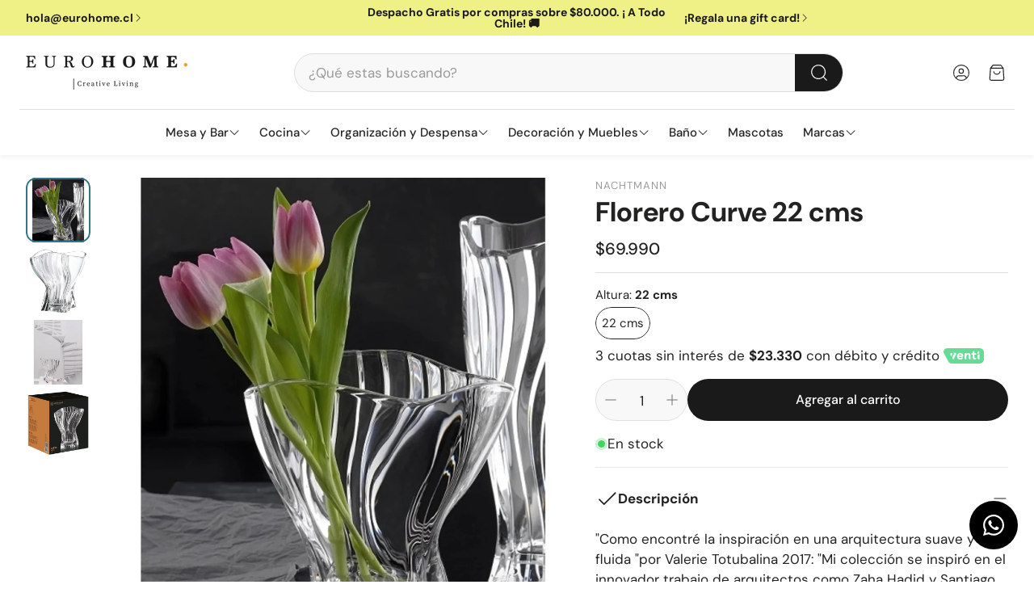

--- FILE ---
content_type: text/html; charset=utf-8
request_url: https://eurohome.cl/products/copia-de-floreros-curve
body_size: 37503
content:
<!doctype html>
<html
  class="no-js"
  lang="es"
  dir="ltr"
>
  <head>
    <meta charset="utf-8">
    <meta http-equiv="X-UA-Compatible" content="IE=edge">
    <meta name="viewport" content="width=device-width,initial-scale=1">
    <meta name="theme-color" content="">
    <link rel="canonical" href="https://eurohome.cl/products/copia-de-floreros-curve">
    <link rel="preconnect" href="https://cdn.shopify.com" crossorigin><link rel="icon" type="image/png" href="//eurohome.cl/cdn/shop/files/favicon.png?crop=center&height=32&v=1614294935&width=32"><link rel="preconnect" href="https://fonts.shopifycdn.com" crossorigin><title>Florero Curve 22 cms | Eurohome</title>

    
      <meta name="description" content="Encuentra Florero Curve 22 cms aquí. Tenemos productos en cristalería, vasos, copas, frascos, artículos de cocina y mucho más.">
    

    

<meta property="og:site_name" content="Eurohome Chile">
<meta property="og:url" content="https://eurohome.cl/products/copia-de-floreros-curve">
<meta property="og:title" content="Florero Curve 22 cms | Eurohome">
<meta property="og:type" content="product">
<meta property="og:description" content="Encuentra Florero Curve 22 cms aquí. Tenemos productos en cristalería, vasos, copas, frascos, artículos de cocina y mucho más."><meta property="og:image" content="http://eurohome.cl/cdn/shop/products/nachtmann-crystal-vase-199cm-curve_3a2aa49d-07cc-44e2-a784-6dc075dfe056.jpg?v=1572611615">
  <meta property="og:image:secure_url" content="https://eurohome.cl/cdn/shop/products/nachtmann-crystal-vase-199cm-curve_3a2aa49d-07cc-44e2-a784-6dc075dfe056.jpg?v=1572611615">
  <meta property="og:image:width" content="1347">
  <meta property="og:image:height" content="1347"><meta property="og:price:amount" content="69,990">
  <meta property="og:price:currency" content="CLP"><meta name="twitter:card" content="summary_large_image">
<meta name="twitter:title" content="Florero Curve 22 cms | Eurohome">
<meta name="twitter:description" content="Encuentra Florero Curve 22 cms aquí. Tenemos productos en cristalería, vasos, copas, frascos, artículos de cocina y mucho más.">


    <link href="//eurohome.cl/cdn/shop/t/9/assets/swiper.css?v=45721610412143988371754335350" rel="stylesheet" type="text/css" media="all" />

    <link href="//eurohome.cl/cdn/shop/t/9/assets/settings.css?v=130702927245007732681755123484" rel="stylesheet" type="text/css" media="all" />
    <link href="//eurohome.cl/cdn/shop/t/9/assets/critical.css?v=179652012684012512571756216520" rel="stylesheet" type="text/css" media="all" />

    <script src="//eurohome.cl/cdn/shop/t/9/assets/variants.js?v=130435000265492601861754335350" defer="defer"></script>

    <link rel="preload" href="//eurohome.cl/cdn/shop/t/9/assets/main.css?v=16883497045108425731757098779" as="style" onload="this.onload=null;this.rel='stylesheet'">
    <noscript><link rel="stylesheet" href="//eurohome.cl/cdn/shop/t/9/assets/main.css?v=16883497045108425731757098779"></noscript>
    <link href="//eurohome.cl/cdn/shop/t/9/assets/custom.css?v=111603181540343972631754335349" rel="stylesheet" type="text/css" media="all" />

    <script src="//eurohome.cl/cdn/shop/t/9/assets/constants.js?v=158563610161624409731754335349" defer="defer"></script>
    <script src="//eurohome.cl/cdn/shop/t/9/assets/pubsub.js?v=158357773527763999511754335350" defer="defer"></script>
    <script src="//eurohome.cl/cdn/shop/t/9/assets/global.js?v=105123249998389610981754335349" defer="defer"></script>
    <script src="//eurohome.cl/cdn/shop/t/9/assets/base.js?v=152260219828763896181754335349" defer="defer"></script>

    <script src="//eurohome.cl/cdn/shop/t/9/assets/color-swatch.js?v=182849972204433250091754335349" defer="defer"></script>
    <script src="//eurohome.cl/cdn/shop/t/9/assets/localization-form.js?v=68653642382058027111754335349" defer="defer"></script>
    <script src="//eurohome.cl/cdn/shop/t/9/assets/animations.js?v=37312632095138735101754335349" defer="defer"></script>
    <script src="//eurohome.cl/cdn/shop/t/9/assets/drawer-select.js?v=29189407719080657991754335349" defer="defer"></script>
    <script src="//eurohome.cl/cdn/shop/t/9/assets/model_element.js?v=158477732829452102971754335349" defer="defer"></script>
    <script type="module" src="//eurohome.cl/cdn/shop/t/9/assets/gallery.js?v=95741174867143149241754335349" defer="defer"></script>

    <script>window.performance && window.performance.mark && window.performance.mark('shopify.content_for_header.start');</script><meta name="google-site-verification" content="-FJ718-H1NSYZ2QB9HVK8AISxa1rJgo1qJGVBGc7pEQ">
<meta name="google-site-verification" content="YGFqPZm7br8rYQtiTXvBBD9qKNWm3y81QW94NNB1Mco">
<meta id="shopify-digital-wallet" name="shopify-digital-wallet" content="/15392079926/digital_wallets/dialog">
<link rel="alternate" type="application/json+oembed" href="https://eurohome.cl/products/copia-de-floreros-curve.oembed">
<script async="async" src="/checkouts/internal/preloads.js?locale=es-CL"></script>
<script id="shopify-features" type="application/json">{"accessToken":"a354dbdd4f20c32939765f9ab3b060cc","betas":["rich-media-storefront-analytics"],"domain":"eurohome.cl","predictiveSearch":true,"shopId":15392079926,"locale":"es"}</script>
<script>var Shopify = Shopify || {};
Shopify.shop = "eurohome-chile.myshopify.com";
Shopify.locale = "es";
Shopify.currency = {"active":"CLP","rate":"1.0"};
Shopify.country = "CL";
Shopify.theme = {"name":"Rediseño Lab51","id":152120459501,"schema_name":"Wonder","schema_version":"2.0.0","theme_store_id":2684,"role":"main"};
Shopify.theme.handle = "null";
Shopify.theme.style = {"id":null,"handle":null};
Shopify.cdnHost = "eurohome.cl/cdn";
Shopify.routes = Shopify.routes || {};
Shopify.routes.root = "/";</script>
<script type="module">!function(o){(o.Shopify=o.Shopify||{}).modules=!0}(window);</script>
<script>!function(o){function n(){var o=[];function n(){o.push(Array.prototype.slice.apply(arguments))}return n.q=o,n}var t=o.Shopify=o.Shopify||{};t.loadFeatures=n(),t.autoloadFeatures=n()}(window);</script>
<script id="shop-js-analytics" type="application/json">{"pageType":"product"}</script>
<script defer="defer" async type="module" src="//eurohome.cl/cdn/shopifycloud/shop-js/modules/v2/client.init-shop-cart-sync_CvZOh8Af.es.esm.js"></script>
<script defer="defer" async type="module" src="//eurohome.cl/cdn/shopifycloud/shop-js/modules/v2/chunk.common_3Rxs6Qxh.esm.js"></script>
<script type="module">
  await import("//eurohome.cl/cdn/shopifycloud/shop-js/modules/v2/client.init-shop-cart-sync_CvZOh8Af.es.esm.js");
await import("//eurohome.cl/cdn/shopifycloud/shop-js/modules/v2/chunk.common_3Rxs6Qxh.esm.js");

  window.Shopify.SignInWithShop?.initShopCartSync?.({"fedCMEnabled":true,"windoidEnabled":true});

</script>
<script>(function() {
  var isLoaded = false;
  function asyncLoad() {
    if (isLoaded) return;
    isLoaded = true;
    var urls = ["https:\/\/chimpstatic.com\/mcjs-connected\/js\/users\/9f4216a07c5250547aa66e9c0\/b1f1e8b1a7cdc62a79e10938c.js?shop=eurohome-chile.myshopify.com","https:\/\/cdn.nfcube.com\/instafeed-9408b630a0a1a2097a524af75a6f846d.js?shop=eurohome-chile.myshopify.com"];
    for (var i = 0; i < urls.length; i++) {
      var s = document.createElement('script');
      s.type = 'text/javascript';
      s.async = true;
      s.src = urls[i];
      var x = document.getElementsByTagName('script')[0];
      x.parentNode.insertBefore(s, x);
    }
  };
  if(window.attachEvent) {
    window.attachEvent('onload', asyncLoad);
  } else {
    window.addEventListener('load', asyncLoad, false);
  }
})();</script>
<script id="__st">var __st={"a":15392079926,"offset":-10800,"reqid":"c97474ed-2509-4b90-93c3-4fd32be56eb7-1768619248","pageurl":"eurohome.cl\/products\/copia-de-floreros-curve","u":"e84b28576ee1","p":"product","rtyp":"product","rid":4326522191926};</script>
<script>window.ShopifyPaypalV4VisibilityTracking = true;</script>
<script id="captcha-bootstrap">!function(){'use strict';const t='contact',e='account',n='new_comment',o=[[t,t],['blogs',n],['comments',n],[t,'customer']],c=[[e,'customer_login'],[e,'guest_login'],[e,'recover_customer_password'],[e,'create_customer']],r=t=>t.map((([t,e])=>`form[action*='/${t}']:not([data-nocaptcha='true']) input[name='form_type'][value='${e}']`)).join(','),a=t=>()=>t?[...document.querySelectorAll(t)].map((t=>t.form)):[];function s(){const t=[...o],e=r(t);return a(e)}const i='password',u='form_key',d=['recaptcha-v3-token','g-recaptcha-response','h-captcha-response',i],f=()=>{try{return window.sessionStorage}catch{return}},m='__shopify_v',_=t=>t.elements[u];function p(t,e,n=!1){try{const o=window.sessionStorage,c=JSON.parse(o.getItem(e)),{data:r}=function(t){const{data:e,action:n}=t;return t[m]||n?{data:e,action:n}:{data:t,action:n}}(c);for(const[e,n]of Object.entries(r))t.elements[e]&&(t.elements[e].value=n);n&&o.removeItem(e)}catch(o){console.error('form repopulation failed',{error:o})}}const l='form_type',E='cptcha';function T(t){t.dataset[E]=!0}const w=window,h=w.document,L='Shopify',v='ce_forms',y='captcha';let A=!1;((t,e)=>{const n=(g='f06e6c50-85a8-45c8-87d0-21a2b65856fe',I='https://cdn.shopify.com/shopifycloud/storefront-forms-hcaptcha/ce_storefront_forms_captcha_hcaptcha.v1.5.2.iife.js',D={infoText:'Protegido por hCaptcha',privacyText:'Privacidad',termsText:'Términos'},(t,e,n)=>{const o=w[L][v],c=o.bindForm;if(c)return c(t,g,e,D).then(n);var r;o.q.push([[t,g,e,D],n]),r=I,A||(h.body.append(Object.assign(h.createElement('script'),{id:'captcha-provider',async:!0,src:r})),A=!0)});var g,I,D;w[L]=w[L]||{},w[L][v]=w[L][v]||{},w[L][v].q=[],w[L][y]=w[L][y]||{},w[L][y].protect=function(t,e){n(t,void 0,e),T(t)},Object.freeze(w[L][y]),function(t,e,n,w,h,L){const[v,y,A,g]=function(t,e,n){const i=e?o:[],u=t?c:[],d=[...i,...u],f=r(d),m=r(i),_=r(d.filter((([t,e])=>n.includes(e))));return[a(f),a(m),a(_),s()]}(w,h,L),I=t=>{const e=t.target;return e instanceof HTMLFormElement?e:e&&e.form},D=t=>v().includes(t);t.addEventListener('submit',(t=>{const e=I(t);if(!e)return;const n=D(e)&&!e.dataset.hcaptchaBound&&!e.dataset.recaptchaBound,o=_(e),c=g().includes(e)&&(!o||!o.value);(n||c)&&t.preventDefault(),c&&!n&&(function(t){try{if(!f())return;!function(t){const e=f();if(!e)return;const n=_(t);if(!n)return;const o=n.value;o&&e.removeItem(o)}(t);const e=Array.from(Array(32),(()=>Math.random().toString(36)[2])).join('');!function(t,e){_(t)||t.append(Object.assign(document.createElement('input'),{type:'hidden',name:u})),t.elements[u].value=e}(t,e),function(t,e){const n=f();if(!n)return;const o=[...t.querySelectorAll(`input[type='${i}']`)].map((({name:t})=>t)),c=[...d,...o],r={};for(const[a,s]of new FormData(t).entries())c.includes(a)||(r[a]=s);n.setItem(e,JSON.stringify({[m]:1,action:t.action,data:r}))}(t,e)}catch(e){console.error('failed to persist form',e)}}(e),e.submit())}));const S=(t,e)=>{t&&!t.dataset[E]&&(n(t,e.some((e=>e===t))),T(t))};for(const o of['focusin','change'])t.addEventListener(o,(t=>{const e=I(t);D(e)&&S(e,y())}));const B=e.get('form_key'),M=e.get(l),P=B&&M;t.addEventListener('DOMContentLoaded',(()=>{const t=y();if(P)for(const e of t)e.elements[l].value===M&&p(e,B);[...new Set([...A(),...v().filter((t=>'true'===t.dataset.shopifyCaptcha))])].forEach((e=>S(e,t)))}))}(h,new URLSearchParams(w.location.search),n,t,e,['guest_login'])})(!0,!0)}();</script>
<script integrity="sha256-4kQ18oKyAcykRKYeNunJcIwy7WH5gtpwJnB7kiuLZ1E=" data-source-attribution="shopify.loadfeatures" defer="defer" src="//eurohome.cl/cdn/shopifycloud/storefront/assets/storefront/load_feature-a0a9edcb.js" crossorigin="anonymous"></script>
<script data-source-attribution="shopify.dynamic_checkout.dynamic.init">var Shopify=Shopify||{};Shopify.PaymentButton=Shopify.PaymentButton||{isStorefrontPortableWallets:!0,init:function(){window.Shopify.PaymentButton.init=function(){};var t=document.createElement("script");t.src="https://eurohome.cl/cdn/shopifycloud/portable-wallets/latest/portable-wallets.es.js",t.type="module",document.head.appendChild(t)}};
</script>
<script data-source-attribution="shopify.dynamic_checkout.buyer_consent">
  function portableWalletsHideBuyerConsent(e){var t=document.getElementById("shopify-buyer-consent"),n=document.getElementById("shopify-subscription-policy-button");t&&n&&(t.classList.add("hidden"),t.setAttribute("aria-hidden","true"),n.removeEventListener("click",e))}function portableWalletsShowBuyerConsent(e){var t=document.getElementById("shopify-buyer-consent"),n=document.getElementById("shopify-subscription-policy-button");t&&n&&(t.classList.remove("hidden"),t.removeAttribute("aria-hidden"),n.addEventListener("click",e))}window.Shopify?.PaymentButton&&(window.Shopify.PaymentButton.hideBuyerConsent=portableWalletsHideBuyerConsent,window.Shopify.PaymentButton.showBuyerConsent=portableWalletsShowBuyerConsent);
</script>
<script data-source-attribution="shopify.dynamic_checkout.cart.bootstrap">document.addEventListener("DOMContentLoaded",(function(){function t(){return document.querySelector("shopify-accelerated-checkout-cart, shopify-accelerated-checkout")}if(t())Shopify.PaymentButton.init();else{new MutationObserver((function(e,n){t()&&(Shopify.PaymentButton.init(),n.disconnect())})).observe(document.body,{childList:!0,subtree:!0})}}));
</script>

<script>window.performance && window.performance.mark && window.performance.mark('shopify.content_for_header.end');</script>


    <style data-shopify>
      @font-face {
  font-family: "DM Sans";
  font-weight: 400;
  font-style: normal;
  font-display: swap;
  src: url("//eurohome.cl/cdn/fonts/dm_sans/dmsans_n4.ec80bd4dd7e1a334c969c265873491ae56018d72.woff2") format("woff2"),
       url("//eurohome.cl/cdn/fonts/dm_sans/dmsans_n4.87bdd914d8a61247b911147ae68e754d695c58a6.woff") format("woff");
}

      @font-face {
  font-family: "DM Sans";
  font-weight: 700;
  font-style: normal;
  font-display: swap;
  src: url("//eurohome.cl/cdn/fonts/dm_sans/dmsans_n7.97e21d81502002291ea1de8aefb79170c6946ce5.woff2") format("woff2"),
       url("//eurohome.cl/cdn/fonts/dm_sans/dmsans_n7.af5c214f5116410ca1d53a2090665620e78e2e1b.woff") format("woff");
}

      @font-face {
  font-family: "DM Sans";
  font-weight: 400;
  font-style: italic;
  font-display: swap;
  src: url("//eurohome.cl/cdn/fonts/dm_sans/dmsans_i4.b8fe05e69ee95d5a53155c346957d8cbf5081c1a.woff2") format("woff2"),
       url("//eurohome.cl/cdn/fonts/dm_sans/dmsans_i4.403fe28ee2ea63e142575c0aa47684d65f8c23a0.woff") format("woff");
}

      @font-face {
  font-family: "DM Sans";
  font-weight: 700;
  font-style: italic;
  font-display: swap;
  src: url("//eurohome.cl/cdn/fonts/dm_sans/dmsans_i7.52b57f7d7342eb7255084623d98ab83fd96e7f9b.woff2") format("woff2"),
       url("//eurohome.cl/cdn/fonts/dm_sans/dmsans_i7.d5e14ef18a1d4a8ce78a4187580b4eb1759c2eda.woff") format("woff");
}

      @font-face {
  font-family: "DM Sans";
  font-weight: 700;
  font-style: normal;
  font-display: swap;
  src: url("//eurohome.cl/cdn/fonts/dm_sans/dmsans_n7.97e21d81502002291ea1de8aefb79170c6946ce5.woff2") format("woff2"),
       url("//eurohome.cl/cdn/fonts/dm_sans/dmsans_n7.af5c214f5116410ca1d53a2090665620e78e2e1b.woff") format("woff");
}

      @font-face {
  font-family: "DM Sans";
  font-weight: 500;
  font-style: normal;
  font-display: swap;
  src: url("//eurohome.cl/cdn/fonts/dm_sans/dmsans_n5.8a0f1984c77eb7186ceb87c4da2173ff65eb012e.woff2") format("woff2"),
       url("//eurohome.cl/cdn/fonts/dm_sans/dmsans_n5.9ad2e755a89e15b3d6c53259daad5fc9609888e6.woff") format("woff");
}

      @font-face {
  font-family: "DM Sans";
  font-weight: 500;
  font-style: normal;
  font-display: swap;
  src: url("//eurohome.cl/cdn/fonts/dm_sans/dmsans_n5.8a0f1984c77eb7186ceb87c4da2173ff65eb012e.woff2") format("woff2"),
       url("//eurohome.cl/cdn/fonts/dm_sans/dmsans_n5.9ad2e755a89e15b3d6c53259daad5fc9609888e6.woff") format("woff");
}

      @font-face {
  font-family: "DM Sans";
  font-weight: 500;
  font-style: normal;
  font-display: swap;
  src: url("//eurohome.cl/cdn/fonts/dm_sans/dmsans_n5.8a0f1984c77eb7186ceb87c4da2173ff65eb012e.woff2") format("woff2"),
       url("//eurohome.cl/cdn/fonts/dm_sans/dmsans_n5.9ad2e755a89e15b3d6c53259daad5fc9609888e6.woff") format("woff");
}

      

      @font-face {
        font-family: 'icomoon';
        src:  url('//eurohome.cl/cdn/shop/t/9/assets/icomoon.eot?v=177295919035341837931754335349?6k4fkf');
        src:  url('//eurohome.cl/cdn/shop/t/9/assets/icomoon.eot?v=177295919035341837931754335349?6k4fkf#iefix') format('embedded-opentype'),
          url('//eurohome.cl/cdn/shop/t/9/assets/icomoon.ttf?v=57842893614872056761754335349?6k4fkf') format('truetype'),
          url('//eurohome.cl/cdn/shop/t/9/assets/icomoon.woff?v=28260046996164968551754335349?6k4fkf') format('woff'),
          url('//eurohome.cl/cdn/shop/t/9/assets/icomoon.svg?v=104217218584571201731754335349?6k4fkf#icomoon') format('svg');
        font-weight: normal;
        font-style: normal;
        font-display: block;
      }
    </style>
    <style>
      [data-custom-badge="Sale"]{
        background-color: #d24646;
        color: #FFFFFF;
        }
      [data-custom-badge="nuevo"]{
        background-color: #222321;
        color: #FFFFFF;
        }
      [data-custom-badge=""]{
        background-color: #000000;
        color: #FFFFFF;
        }
      [data-custom-badge=""]{
        background-color: #000000;
        color: #FFFFFF;
        }
    </style><link rel="preload" as="font" href="//eurohome.cl/cdn/fonts/dm_sans/dmsans_n4.ec80bd4dd7e1a334c969c265873491ae56018d72.woff2" type="font/woff2" crossorigin><link rel="preload" as="font" href="//eurohome.cl/cdn/fonts/dm_sans/dmsans_n7.97e21d81502002291ea1de8aefb79170c6946ce5.woff2" type="font/woff2" crossorigin><link rel="preload" as="font" href="//eurohome.cl/cdn/fonts/dm_sans/dmsans_n5.8a0f1984c77eb7186ceb87c4da2173ff65eb012e.woff2" type="font/woff2" crossorigin><link rel="preload" as="font" href="//eurohome.cl/cdn/fonts/dm_sans/dmsans_n5.8a0f1984c77eb7186ceb87c4da2173ff65eb012e.woff2" type="font/woff2" crossorigin><link rel="preload" as="font" href="//eurohome.cl/cdn/fonts/dm_sans/dmsans_n5.8a0f1984c77eb7186ceb87c4da2173ff65eb012e.woff2" type="font/woff2" crossorigin>

    <script>
      document.documentElement.className = document.documentElement.className.replace('no-js', 'js');
    </script>
  <!-- BEGIN app block: shopify://apps/instafeed/blocks/head-block/c447db20-095d-4a10-9725-b5977662c9d5 --><link rel="preconnect" href="https://cdn.nfcube.com/">
<link rel="preconnect" href="https://scontent.cdninstagram.com/">


  <script>
    document.addEventListener('DOMContentLoaded', function () {
      let instafeedScript = document.createElement('script');

      
        instafeedScript.src = 'https://cdn.nfcube.com/instafeed-9408b630a0a1a2097a524af75a6f846d.js';
      

      document.body.appendChild(instafeedScript);
    });
  </script>





<!-- END app block --><!-- BEGIN app block: shopify://apps/privy-pop-ups-email-sms/blocks/privy-convert-production/1d8599fa-4edf-4071-bda6-4d5d6d82de9c --><script src="https://shopify.privy.com/widget.js?shop=eurohome-chile.myshopify.com"></script>

<!-- END app block --><!-- BEGIN app block: shopify://apps/frequently-bought/blocks/app-embed-block/b1a8cbea-c844-4842-9529-7c62dbab1b1f --><script>
    window.codeblackbelt = window.codeblackbelt || {};
    window.codeblackbelt.shop = window.codeblackbelt.shop || 'eurohome-chile.myshopify.com';
    
        window.codeblackbelt.productId = 4326522191926;</script><script src="//cdn.codeblackbelt.com/widgets/frequently-bought-together/main.min.js?version=2026011700-0300" async></script>
 <!-- END app block --><script src="https://cdn.shopify.com/extensions/cfc76123-b24f-4e9a-a1dc-585518796af7/forms-2294/assets/shopify-forms-loader.js" type="text/javascript" defer="defer"></script>
<link href="https://monorail-edge.shopifysvc.com" rel="dns-prefetch">
<script>(function(){if ("sendBeacon" in navigator && "performance" in window) {try {var session_token_from_headers = performance.getEntriesByType('navigation')[0].serverTiming.find(x => x.name == '_s').description;} catch {var session_token_from_headers = undefined;}var session_cookie_matches = document.cookie.match(/_shopify_s=([^;]*)/);var session_token_from_cookie = session_cookie_matches && session_cookie_matches.length === 2 ? session_cookie_matches[1] : "";var session_token = session_token_from_headers || session_token_from_cookie || "";function handle_abandonment_event(e) {var entries = performance.getEntries().filter(function(entry) {return /monorail-edge.shopifysvc.com/.test(entry.name);});if (!window.abandonment_tracked && entries.length === 0) {window.abandonment_tracked = true;var currentMs = Date.now();var navigation_start = performance.timing.navigationStart;var payload = {shop_id: 15392079926,url: window.location.href,navigation_start,duration: currentMs - navigation_start,session_token,page_type: "product"};window.navigator.sendBeacon("https://monorail-edge.shopifysvc.com/v1/produce", JSON.stringify({schema_id: "online_store_buyer_site_abandonment/1.1",payload: payload,metadata: {event_created_at_ms: currentMs,event_sent_at_ms: currentMs}}));}}window.addEventListener('pagehide', handle_abandonment_event);}}());</script>
<script id="web-pixels-manager-setup">(function e(e,d,r,n,o){if(void 0===o&&(o={}),!Boolean(null===(a=null===(i=window.Shopify)||void 0===i?void 0:i.analytics)||void 0===a?void 0:a.replayQueue)){var i,a;window.Shopify=window.Shopify||{};var t=window.Shopify;t.analytics=t.analytics||{};var s=t.analytics;s.replayQueue=[],s.publish=function(e,d,r){return s.replayQueue.push([e,d,r]),!0};try{self.performance.mark("wpm:start")}catch(e){}var l=function(){var e={modern:/Edge?\/(1{2}[4-9]|1[2-9]\d|[2-9]\d{2}|\d{4,})\.\d+(\.\d+|)|Firefox\/(1{2}[4-9]|1[2-9]\d|[2-9]\d{2}|\d{4,})\.\d+(\.\d+|)|Chrom(ium|e)\/(9{2}|\d{3,})\.\d+(\.\d+|)|(Maci|X1{2}).+ Version\/(15\.\d+|(1[6-9]|[2-9]\d|\d{3,})\.\d+)([,.]\d+|)( \(\w+\)|)( Mobile\/\w+|) Safari\/|Chrome.+OPR\/(9{2}|\d{3,})\.\d+\.\d+|(CPU[ +]OS|iPhone[ +]OS|CPU[ +]iPhone|CPU IPhone OS|CPU iPad OS)[ +]+(15[._]\d+|(1[6-9]|[2-9]\d|\d{3,})[._]\d+)([._]\d+|)|Android:?[ /-](13[3-9]|1[4-9]\d|[2-9]\d{2}|\d{4,})(\.\d+|)(\.\d+|)|Android.+Firefox\/(13[5-9]|1[4-9]\d|[2-9]\d{2}|\d{4,})\.\d+(\.\d+|)|Android.+Chrom(ium|e)\/(13[3-9]|1[4-9]\d|[2-9]\d{2}|\d{4,})\.\d+(\.\d+|)|SamsungBrowser\/([2-9]\d|\d{3,})\.\d+/,legacy:/Edge?\/(1[6-9]|[2-9]\d|\d{3,})\.\d+(\.\d+|)|Firefox\/(5[4-9]|[6-9]\d|\d{3,})\.\d+(\.\d+|)|Chrom(ium|e)\/(5[1-9]|[6-9]\d|\d{3,})\.\d+(\.\d+|)([\d.]+$|.*Safari\/(?![\d.]+ Edge\/[\d.]+$))|(Maci|X1{2}).+ Version\/(10\.\d+|(1[1-9]|[2-9]\d|\d{3,})\.\d+)([,.]\d+|)( \(\w+\)|)( Mobile\/\w+|) Safari\/|Chrome.+OPR\/(3[89]|[4-9]\d|\d{3,})\.\d+\.\d+|(CPU[ +]OS|iPhone[ +]OS|CPU[ +]iPhone|CPU IPhone OS|CPU iPad OS)[ +]+(10[._]\d+|(1[1-9]|[2-9]\d|\d{3,})[._]\d+)([._]\d+|)|Android:?[ /-](13[3-9]|1[4-9]\d|[2-9]\d{2}|\d{4,})(\.\d+|)(\.\d+|)|Mobile Safari.+OPR\/([89]\d|\d{3,})\.\d+\.\d+|Android.+Firefox\/(13[5-9]|1[4-9]\d|[2-9]\d{2}|\d{4,})\.\d+(\.\d+|)|Android.+Chrom(ium|e)\/(13[3-9]|1[4-9]\d|[2-9]\d{2}|\d{4,})\.\d+(\.\d+|)|Android.+(UC? ?Browser|UCWEB|U3)[ /]?(15\.([5-9]|\d{2,})|(1[6-9]|[2-9]\d|\d{3,})\.\d+)\.\d+|SamsungBrowser\/(5\.\d+|([6-9]|\d{2,})\.\d+)|Android.+MQ{2}Browser\/(14(\.(9|\d{2,})|)|(1[5-9]|[2-9]\d|\d{3,})(\.\d+|))(\.\d+|)|K[Aa][Ii]OS\/(3\.\d+|([4-9]|\d{2,})\.\d+)(\.\d+|)/},d=e.modern,r=e.legacy,n=navigator.userAgent;return n.match(d)?"modern":n.match(r)?"legacy":"unknown"}(),u="modern"===l?"modern":"legacy",c=(null!=n?n:{modern:"",legacy:""})[u],f=function(e){return[e.baseUrl,"/wpm","/b",e.hashVersion,"modern"===e.buildTarget?"m":"l",".js"].join("")}({baseUrl:d,hashVersion:r,buildTarget:u}),m=function(e){var d=e.version,r=e.bundleTarget,n=e.surface,o=e.pageUrl,i=e.monorailEndpoint;return{emit:function(e){var a=e.status,t=e.errorMsg,s=(new Date).getTime(),l=JSON.stringify({metadata:{event_sent_at_ms:s},events:[{schema_id:"web_pixels_manager_load/3.1",payload:{version:d,bundle_target:r,page_url:o,status:a,surface:n,error_msg:t},metadata:{event_created_at_ms:s}}]});if(!i)return console&&console.warn&&console.warn("[Web Pixels Manager] No Monorail endpoint provided, skipping logging."),!1;try{return self.navigator.sendBeacon.bind(self.navigator)(i,l)}catch(e){}var u=new XMLHttpRequest;try{return u.open("POST",i,!0),u.setRequestHeader("Content-Type","text/plain"),u.send(l),!0}catch(e){return console&&console.warn&&console.warn("[Web Pixels Manager] Got an unhandled error while logging to Monorail."),!1}}}}({version:r,bundleTarget:l,surface:e.surface,pageUrl:self.location.href,monorailEndpoint:e.monorailEndpoint});try{o.browserTarget=l,function(e){var d=e.src,r=e.async,n=void 0===r||r,o=e.onload,i=e.onerror,a=e.sri,t=e.scriptDataAttributes,s=void 0===t?{}:t,l=document.createElement("script"),u=document.querySelector("head"),c=document.querySelector("body");if(l.async=n,l.src=d,a&&(l.integrity=a,l.crossOrigin="anonymous"),s)for(var f in s)if(Object.prototype.hasOwnProperty.call(s,f))try{l.dataset[f]=s[f]}catch(e){}if(o&&l.addEventListener("load",o),i&&l.addEventListener("error",i),u)u.appendChild(l);else{if(!c)throw new Error("Did not find a head or body element to append the script");c.appendChild(l)}}({src:f,async:!0,onload:function(){if(!function(){var e,d;return Boolean(null===(d=null===(e=window.Shopify)||void 0===e?void 0:e.analytics)||void 0===d?void 0:d.initialized)}()){var d=window.webPixelsManager.init(e)||void 0;if(d){var r=window.Shopify.analytics;r.replayQueue.forEach((function(e){var r=e[0],n=e[1],o=e[2];d.publishCustomEvent(r,n,o)})),r.replayQueue=[],r.publish=d.publishCustomEvent,r.visitor=d.visitor,r.initialized=!0}}},onerror:function(){return m.emit({status:"failed",errorMsg:"".concat(f," has failed to load")})},sri:function(e){var d=/^sha384-[A-Za-z0-9+/=]+$/;return"string"==typeof e&&d.test(e)}(c)?c:"",scriptDataAttributes:o}),m.emit({status:"loading"})}catch(e){m.emit({status:"failed",errorMsg:(null==e?void 0:e.message)||"Unknown error"})}}})({shopId: 15392079926,storefrontBaseUrl: "https://eurohome.cl",extensionsBaseUrl: "https://extensions.shopifycdn.com/cdn/shopifycloud/web-pixels-manager",monorailEndpoint: "https://monorail-edge.shopifysvc.com/unstable/produce_batch",surface: "storefront-renderer",enabledBetaFlags: ["2dca8a86"],webPixelsConfigList: [{"id":"726434029","configuration":"{\"config\":\"{\\\"pixel_id\\\":\\\"G-CPNR7P2T3L\\\",\\\"google_tag_ids\\\":[\\\"G-CPNR7P2T3L\\\",\\\"AW-354928888\\\",\\\"GT-PJSB7ZP4\\\"],\\\"target_country\\\":\\\"CL\\\",\\\"gtag_events\\\":[{\\\"type\\\":\\\"search\\\",\\\"action_label\\\":[\\\"G-CPNR7P2T3L\\\",\\\"AW-354928888\\\/BvEfCIKb7p8aEPiRn6kB\\\"]},{\\\"type\\\":\\\"begin_checkout\\\",\\\"action_label\\\":[\\\"G-CPNR7P2T3L\\\",\\\"AW-354928888\\\/lXmDCIib7p8aEPiRn6kB\\\"]},{\\\"type\\\":\\\"view_item\\\",\\\"action_label\\\":[\\\"G-CPNR7P2T3L\\\",\\\"AW-354928888\\\/X3a3CNqZ7p8aEPiRn6kB\\\",\\\"MC-5NC0G2R5QN\\\"]},{\\\"type\\\":\\\"purchase\\\",\\\"action_label\\\":[\\\"G-CPNR7P2T3L\\\",\\\"AW-354928888\\\/XyGsCNSZ7p8aEPiRn6kB\\\",\\\"MC-5NC0G2R5QN\\\"]},{\\\"type\\\":\\\"page_view\\\",\\\"action_label\\\":[\\\"G-CPNR7P2T3L\\\",\\\"AW-354928888\\\/Jp86CNeZ7p8aEPiRn6kB\\\",\\\"MC-5NC0G2R5QN\\\"]},{\\\"type\\\":\\\"add_payment_info\\\",\\\"action_label\\\":[\\\"G-CPNR7P2T3L\\\",\\\"AW-354928888\\\/bAsDCIub7p8aEPiRn6kB\\\"]},{\\\"type\\\":\\\"add_to_cart\\\",\\\"action_label\\\":[\\\"G-CPNR7P2T3L\\\",\\\"AW-354928888\\\/7Z7iCIWb7p8aEPiRn6kB\\\"]}],\\\"enable_monitoring_mode\\\":false}\"}","eventPayloadVersion":"v1","runtimeContext":"OPEN","scriptVersion":"b2a88bafab3e21179ed38636efcd8a93","type":"APP","apiClientId":1780363,"privacyPurposes":[],"dataSharingAdjustments":{"protectedCustomerApprovalScopes":["read_customer_address","read_customer_email","read_customer_name","read_customer_personal_data","read_customer_phone"]}},{"id":"195330285","configuration":"{\"pixel_id\":\"434298140927085\",\"pixel_type\":\"facebook_pixel\"}","eventPayloadVersion":"v1","runtimeContext":"OPEN","scriptVersion":"ca16bc87fe92b6042fbaa3acc2fbdaa6","type":"APP","apiClientId":2329312,"privacyPurposes":["ANALYTICS","MARKETING","SALE_OF_DATA"],"dataSharingAdjustments":{"protectedCustomerApprovalScopes":["read_customer_address","read_customer_email","read_customer_name","read_customer_personal_data","read_customer_phone"]}},{"id":"shopify-app-pixel","configuration":"{}","eventPayloadVersion":"v1","runtimeContext":"STRICT","scriptVersion":"0450","apiClientId":"shopify-pixel","type":"APP","privacyPurposes":["ANALYTICS","MARKETING"]},{"id":"shopify-custom-pixel","eventPayloadVersion":"v1","runtimeContext":"LAX","scriptVersion":"0450","apiClientId":"shopify-pixel","type":"CUSTOM","privacyPurposes":["ANALYTICS","MARKETING"]}],isMerchantRequest: false,initData: {"shop":{"name":"Eurohome Chile","paymentSettings":{"currencyCode":"CLP"},"myshopifyDomain":"eurohome-chile.myshopify.com","countryCode":"CL","storefrontUrl":"https:\/\/eurohome.cl"},"customer":null,"cart":null,"checkout":null,"productVariants":[{"price":{"amount":69990.0,"currencyCode":"CLP"},"product":{"title":"Florero Curve 22 cms","vendor":"NACHTMANN","id":"4326522191926","untranslatedTitle":"Florero Curve 22 cms","url":"\/products\/copia-de-floreros-curve","type":"Floreros"},"id":"31085132316726","image":{"src":"\/\/eurohome.cl\/cdn\/shop\/products\/nachtmann-crystal-vase-199cm-curve_3a2aa49d-07cc-44e2-a784-6dc075dfe056.jpg?v=1572611615"},"sku":"99439","title":"22 cms","untranslatedTitle":"22 cms"}],"purchasingCompany":null},},"https://eurohome.cl/cdn","fcfee988w5aeb613cpc8e4bc33m6693e112",{"modern":"","legacy":""},{"shopId":"15392079926","storefrontBaseUrl":"https:\/\/eurohome.cl","extensionBaseUrl":"https:\/\/extensions.shopifycdn.com\/cdn\/shopifycloud\/web-pixels-manager","surface":"storefront-renderer","enabledBetaFlags":"[\"2dca8a86\"]","isMerchantRequest":"false","hashVersion":"fcfee988w5aeb613cpc8e4bc33m6693e112","publish":"custom","events":"[[\"page_viewed\",{}],[\"product_viewed\",{\"productVariant\":{\"price\":{\"amount\":69990.0,\"currencyCode\":\"CLP\"},\"product\":{\"title\":\"Florero Curve 22 cms\",\"vendor\":\"NACHTMANN\",\"id\":\"4326522191926\",\"untranslatedTitle\":\"Florero Curve 22 cms\",\"url\":\"\/products\/copia-de-floreros-curve\",\"type\":\"Floreros\"},\"id\":\"31085132316726\",\"image\":{\"src\":\"\/\/eurohome.cl\/cdn\/shop\/products\/nachtmann-crystal-vase-199cm-curve_3a2aa49d-07cc-44e2-a784-6dc075dfe056.jpg?v=1572611615\"},\"sku\":\"99439\",\"title\":\"22 cms\",\"untranslatedTitle\":\"22 cms\"}}]]"});</script><script>
  window.ShopifyAnalytics = window.ShopifyAnalytics || {};
  window.ShopifyAnalytics.meta = window.ShopifyAnalytics.meta || {};
  window.ShopifyAnalytics.meta.currency = 'CLP';
  var meta = {"product":{"id":4326522191926,"gid":"gid:\/\/shopify\/Product\/4326522191926","vendor":"NACHTMANN","type":"Floreros","handle":"copia-de-floreros-curve","variants":[{"id":31085132316726,"price":6999000,"name":"Florero Curve 22 cms - 22 cms","public_title":"22 cms","sku":"99439"}],"remote":false},"page":{"pageType":"product","resourceType":"product","resourceId":4326522191926,"requestId":"c97474ed-2509-4b90-93c3-4fd32be56eb7-1768619248"}};
  for (var attr in meta) {
    window.ShopifyAnalytics.meta[attr] = meta[attr];
  }
</script>
<script class="analytics">
  (function () {
    var customDocumentWrite = function(content) {
      var jquery = null;

      if (window.jQuery) {
        jquery = window.jQuery;
      } else if (window.Checkout && window.Checkout.$) {
        jquery = window.Checkout.$;
      }

      if (jquery) {
        jquery('body').append(content);
      }
    };

    var hasLoggedConversion = function(token) {
      if (token) {
        return document.cookie.indexOf('loggedConversion=' + token) !== -1;
      }
      return false;
    }

    var setCookieIfConversion = function(token) {
      if (token) {
        var twoMonthsFromNow = new Date(Date.now());
        twoMonthsFromNow.setMonth(twoMonthsFromNow.getMonth() + 2);

        document.cookie = 'loggedConversion=' + token + '; expires=' + twoMonthsFromNow;
      }
    }

    var trekkie = window.ShopifyAnalytics.lib = window.trekkie = window.trekkie || [];
    if (trekkie.integrations) {
      return;
    }
    trekkie.methods = [
      'identify',
      'page',
      'ready',
      'track',
      'trackForm',
      'trackLink'
    ];
    trekkie.factory = function(method) {
      return function() {
        var args = Array.prototype.slice.call(arguments);
        args.unshift(method);
        trekkie.push(args);
        return trekkie;
      };
    };
    for (var i = 0; i < trekkie.methods.length; i++) {
      var key = trekkie.methods[i];
      trekkie[key] = trekkie.factory(key);
    }
    trekkie.load = function(config) {
      trekkie.config = config || {};
      trekkie.config.initialDocumentCookie = document.cookie;
      var first = document.getElementsByTagName('script')[0];
      var script = document.createElement('script');
      script.type = 'text/javascript';
      script.onerror = function(e) {
        var scriptFallback = document.createElement('script');
        scriptFallback.type = 'text/javascript';
        scriptFallback.onerror = function(error) {
                var Monorail = {
      produce: function produce(monorailDomain, schemaId, payload) {
        var currentMs = new Date().getTime();
        var event = {
          schema_id: schemaId,
          payload: payload,
          metadata: {
            event_created_at_ms: currentMs,
            event_sent_at_ms: currentMs
          }
        };
        return Monorail.sendRequest("https://" + monorailDomain + "/v1/produce", JSON.stringify(event));
      },
      sendRequest: function sendRequest(endpointUrl, payload) {
        // Try the sendBeacon API
        if (window && window.navigator && typeof window.navigator.sendBeacon === 'function' && typeof window.Blob === 'function' && !Monorail.isIos12()) {
          var blobData = new window.Blob([payload], {
            type: 'text/plain'
          });

          if (window.navigator.sendBeacon(endpointUrl, blobData)) {
            return true;
          } // sendBeacon was not successful

        } // XHR beacon

        var xhr = new XMLHttpRequest();

        try {
          xhr.open('POST', endpointUrl);
          xhr.setRequestHeader('Content-Type', 'text/plain');
          xhr.send(payload);
        } catch (e) {
          console.log(e);
        }

        return false;
      },
      isIos12: function isIos12() {
        return window.navigator.userAgent.lastIndexOf('iPhone; CPU iPhone OS 12_') !== -1 || window.navigator.userAgent.lastIndexOf('iPad; CPU OS 12_') !== -1;
      }
    };
    Monorail.produce('monorail-edge.shopifysvc.com',
      'trekkie_storefront_load_errors/1.1',
      {shop_id: 15392079926,
      theme_id: 152120459501,
      app_name: "storefront",
      context_url: window.location.href,
      source_url: "//eurohome.cl/cdn/s/trekkie.storefront.cd680fe47e6c39ca5d5df5f0a32d569bc48c0f27.min.js"});

        };
        scriptFallback.async = true;
        scriptFallback.src = '//eurohome.cl/cdn/s/trekkie.storefront.cd680fe47e6c39ca5d5df5f0a32d569bc48c0f27.min.js';
        first.parentNode.insertBefore(scriptFallback, first);
      };
      script.async = true;
      script.src = '//eurohome.cl/cdn/s/trekkie.storefront.cd680fe47e6c39ca5d5df5f0a32d569bc48c0f27.min.js';
      first.parentNode.insertBefore(script, first);
    };
    trekkie.load(
      {"Trekkie":{"appName":"storefront","development":false,"defaultAttributes":{"shopId":15392079926,"isMerchantRequest":null,"themeId":152120459501,"themeCityHash":"10381652485328221928","contentLanguage":"es","currency":"CLP","eventMetadataId":"f7ceb798-8eef-4961-b83c-71c7844156c6"},"isServerSideCookieWritingEnabled":true,"monorailRegion":"shop_domain","enabledBetaFlags":["65f19447"]},"Session Attribution":{},"S2S":{"facebookCapiEnabled":true,"source":"trekkie-storefront-renderer","apiClientId":580111}}
    );

    var loaded = false;
    trekkie.ready(function() {
      if (loaded) return;
      loaded = true;

      window.ShopifyAnalytics.lib = window.trekkie;

      var originalDocumentWrite = document.write;
      document.write = customDocumentWrite;
      try { window.ShopifyAnalytics.merchantGoogleAnalytics.call(this); } catch(error) {};
      document.write = originalDocumentWrite;

      window.ShopifyAnalytics.lib.page(null,{"pageType":"product","resourceType":"product","resourceId":4326522191926,"requestId":"c97474ed-2509-4b90-93c3-4fd32be56eb7-1768619248","shopifyEmitted":true});

      var match = window.location.pathname.match(/checkouts\/(.+)\/(thank_you|post_purchase)/)
      var token = match? match[1]: undefined;
      if (!hasLoggedConversion(token)) {
        setCookieIfConversion(token);
        window.ShopifyAnalytics.lib.track("Viewed Product",{"currency":"CLP","variantId":31085132316726,"productId":4326522191926,"productGid":"gid:\/\/shopify\/Product\/4326522191926","name":"Florero Curve 22 cms - 22 cms","price":"69990","sku":"99439","brand":"NACHTMANN","variant":"22 cms","category":"Floreros","nonInteraction":true,"remote":false},undefined,undefined,{"shopifyEmitted":true});
      window.ShopifyAnalytics.lib.track("monorail:\/\/trekkie_storefront_viewed_product\/1.1",{"currency":"CLP","variantId":31085132316726,"productId":4326522191926,"productGid":"gid:\/\/shopify\/Product\/4326522191926","name":"Florero Curve 22 cms - 22 cms","price":"69990","sku":"99439","brand":"NACHTMANN","variant":"22 cms","category":"Floreros","nonInteraction":true,"remote":false,"referer":"https:\/\/eurohome.cl\/products\/copia-de-floreros-curve"});
      }
    });


        var eventsListenerScript = document.createElement('script');
        eventsListenerScript.async = true;
        eventsListenerScript.src = "//eurohome.cl/cdn/shopifycloud/storefront/assets/shop_events_listener-3da45d37.js";
        document.getElementsByTagName('head')[0].appendChild(eventsListenerScript);

})();</script>
  <script>
  if (!window.ga || (window.ga && typeof window.ga !== 'function')) {
    window.ga = function ga() {
      (window.ga.q = window.ga.q || []).push(arguments);
      if (window.Shopify && window.Shopify.analytics && typeof window.Shopify.analytics.publish === 'function') {
        window.Shopify.analytics.publish("ga_stub_called", {}, {sendTo: "google_osp_migration"});
      }
      console.error("Shopify's Google Analytics stub called with:", Array.from(arguments), "\nSee https://help.shopify.com/manual/promoting-marketing/pixels/pixel-migration#google for more information.");
    };
    if (window.Shopify && window.Shopify.analytics && typeof window.Shopify.analytics.publish === 'function') {
      window.Shopify.analytics.publish("ga_stub_initialized", {}, {sendTo: "google_osp_migration"});
    }
  }
</script>
<script
  defer
  src="https://eurohome.cl/cdn/shopifycloud/perf-kit/shopify-perf-kit-3.0.4.min.js"
  data-application="storefront-renderer"
  data-shop-id="15392079926"
  data-render-region="gcp-us-central1"
  data-page-type="product"
  data-theme-instance-id="152120459501"
  data-theme-name="Wonder"
  data-theme-version="2.0.0"
  data-monorail-region="shop_domain"
  data-resource-timing-sampling-rate="10"
  data-shs="true"
  data-shs-beacon="true"
  data-shs-export-with-fetch="true"
  data-shs-logs-sample-rate="1"
  data-shs-beacon-endpoint="https://eurohome.cl/api/collect"
></script>
</head>

  
  

  <body class="template-product nav-drawer-big mobile-nav">
    <a href="#root" class="skip-to-content-link">Saltar al contenido</a>
    <div class="sticky-header__threshold"></div>
    <!-- BEGIN sections: header-group -->
<section id="shopify-section-sections--19815161069805__announcement-bar" class="shopify-section shopify-section-group-header-group wt-announcement">


<style>
  .wt-announcement {
    font-weight: 700; /* bold */
      
        --color-background: #eff086;
      

      
        --color-text: #1a1a1a;
      
  }
</style>

<script src="//eurohome.cl/cdn/shop/t/9/assets/announcement-bar.js?v=22178151112189850721754335349" defer="defer"></script>

<announcement-bar class="wt-announcement-bar">
  <script>
    (() => {
      const isHidden = localStorage.getItem("wt-announcement-hidden");
      const announcementCount = Number(3) ;

      if ((!isHidden || new Date().getTime() > Number(isHidden)) && announcementCount > 0) {
        document.querySelector('.wt-announcement-bar').style.display = 'block';
      }
    })();
  </script>

  <div
    data-section-id="sections--19815161069805__announcement-bar"
    data-announcements-count="3"
    id="wt-announcement__container"
    class=" wt-announcement__container wt-announcement__container--3col"
    
  >
    
    

    
    
    
<div
              class="wt-announcement__body wt-announcement__text"
              role="region"
              aria-label="Anuncio"
              
            ><a
                    href="mailto:hola@eurohome.cl"
                    tabindex="0"
                  >hola@eurohome.cl

  
                                                                   <svg class="svg-icon svg-icon--arrow-right "        aria-hidden="true"        id=""        focusable="false"        role="presentation"        xmlns="http://www.w3.org/2000/svg"        data-icon-theme="option_4" width="72" height="72" viewBox="0 0 72 72" >                    <title>iconos</title>                <g id="Arrow_right" data-name="Arrow right" transform="translate(108 583) rotate(180)">                <g id="arr_right" transform="translate(23289 11206)">                    <g id="Group_11366" data-name="Group 11366">                        <rect id="Rectangle_291811" data-name="Rectangle 2918" width="72" height="72" transform="translate(-23253 -10695)" fill="none"/>                        <path id="chevron-right" d="M35.628,87.789l.876-.876a1.487,1.487,0,0,0,0-2.1L12.281,60.587,36.5,36.365a1.487,1.487,0,0,0,0-2.1l-.876-.876a1.487,1.487,0,0,0-2.1,0L7.375,59.536a1.487,1.487,0,0,0,0,2.1l26.15,26.15a1.487,1.487,0,0,0,2.1,0Z" transform="translate(-23239.939 -10719.95)"/>                    </g>                </g>            </g>        </svg>                                            





                  </a></div><div
              class="wt-announcement__body wt-announcement__text"
              role="region"
              aria-label="Anuncio"
              
            >Despacho Gratis por compras sobre $80.000. ¡ A Todo Chile! 🚚
</div><div
              class="wt-announcement__body wt-announcement__text"
              role="region"
              aria-label="Anuncio"
              
            ><a
                    href="/products/eurohome-gift-card"
                    tabindex="0"
                  >¡Regala una gift card!

  
                                                                   <svg class="svg-icon svg-icon--arrow-right "        aria-hidden="true"        id=""        focusable="false"        role="presentation"        xmlns="http://www.w3.org/2000/svg"        data-icon-theme="option_4" width="72" height="72" viewBox="0 0 72 72" >                    <title>iconos</title>                <g id="Arrow_right" data-name="Arrow right" transform="translate(108 583) rotate(180)">                <g id="arr_right" transform="translate(23289 11206)">                    <g id="Group_11366" data-name="Group 11366">                        <rect id="Rectangle_291811" data-name="Rectangle 2918" width="72" height="72" transform="translate(-23253 -10695)" fill="none"/>                        <path id="chevron-right" d="M35.628,87.789l.876-.876a1.487,1.487,0,0,0,0-2.1L12.281,60.587,36.5,36.365a1.487,1.487,0,0,0,0-2.1l-.876-.876a1.487,1.487,0,0,0-2.1,0L7.375,59.536a1.487,1.487,0,0,0,0,2.1l26.15,26.15a1.487,1.487,0,0,0,2.1,0Z" transform="translate(-23239.939 -10719.95)"/>                    </g>                </g>            </g>        </svg>                                            





                  </a></div>
    
    

    
  </div>
  
</announcement-bar>


  <script>
    function setAnimationDuration(announcementList, speed) {
      const totalWidth = Array.from(announcementList.children).reduce((acc, li) => {
        const liStyles = getComputedStyle(li);
        const liWidth = li.offsetWidth + parseInt(liStyles.marginLeft) + parseInt(liStyles.marginRight);
        return acc + liWidth;
      }, 0);
      const containerWidth = announcementList.parentElement.offsetWidth;
      const duration = (totalWidth / 1000) * speed;
      announcementList.parentElement.style.setProperty('--animation-duration', `${duration}s`);
    }

    function closeAnnouncement() {
      const announcementBar = document.getElementById('shopify-section-announcement-bar');
      announcementBar.style.display = 'none';
    }

    function initializeAnimation(speed) {
      if (window.innerWidth < 900) {
        document.querySelectorAll('.wt-announcement__container').forEach((element) => {
          if (element.dataset.announcements - count > 1) element.classList.add('wt-announcement__container--animated');
        });
      }
      document
        .querySelectorAll('.wt-announcement__container--animated')
        .forEach((announcementList) => setAnimationDuration(announcementList, speed));
    }

    function attachCloseListener() {
      const close = document.getElementById('wt-announcement__close');
      close?.addEventListener('click', closeAnnouncement);
    }

    function initializeSection() {
      const speed = 20;
      initializeAnimation(speed);
      attachCloseListener();
    }

    function handleSectionReinit() {
      document.removeEventListener('shopify:section:load', handleSectionReinit);
      initializeSection();
      document.addEventListener('shopify:section:load', handleSectionReinit);
    }

    window.addEventListener('load', () => {
      if (window.innerWidth > 900) {
        initializeSection();
        document.addEventListener('shopify:section:load', handleSectionReinit);
      }
    });
  </script>



</section><header id="shopify-section-sections--19815161069805__header" class="shopify-section shopify-section-group-header-group page-header"><script src="//eurohome.cl/cdn/shop/t/9/assets/search-drawer.js?v=42579953312768398831754335350" defer="defer"></script>
<script src="//eurohome.cl/cdn/shop/t/9/assets/page-header.js?v=143912486330285417571754335349" defer="defer"></script>


<style>
  :root{
    --logo-width: 150px;
    --logo-width-mobile: 150px;
    --logo-width-desk: 200px;
  }

  
  header[id="shopify-section-sections--19815161069805__header"]{
    --color-transparent-header: ;
  }
  

  

  
</style>


<script>
  
  
  
  document.body.classList.remove('mobile-nav');
  
</script>

<page-header
  role="banner"
  id="header"
  class="
    wt-header
    
     wt-header--v1 wt-header--search
    
    
    
    
    
     wt-header--shadow
     wt-header--separator
     wt-header--sticky
    
    
  "
  
  
  
    data-sticky="true"
  
  
>
  <div
    class="wt-header__body wt-header__body--search"
  >
    

    

    

    <div class="wt-header__aside">

      <search-drawer
        class="wt-header__search wt-drawer-search"
        data-loading-text="Búsqueda en progreso..."
      >
        <div
          
          class="wt-header__icon wt-header__search-trigger wt-icon"
          rel="toggle-search"
          tabindex="0"
          role="button"
          aria-label="Abrir búsqueda"
        >
          
            
  
                                               <svg class="svg-icon svg-icon--search "        aria-hidden="true"        id=""        focusable="false"        role="presentation"        xmlns="http://www.w3.org/2000/svg"        data-icon-theme="option_4" width="24" height="24" viewBox="0 0 24 24">                    <title>iconos</title>                <g id="ico-charm-search" transform="translate(-281 -401)">                <path id="Path_9" data-name="Path 9" d="M0,0H24V24H0Z" transform="translate(281 401)" fill="none"/>                <path id="search" d="M7.686,0a7.688,7.688,0,0,1,5.746,12.786l3.516,3.51-.675.691-3.489-3.553A7.688,7.688,0,1,1,7.686,0Zm0,.971A6.717,6.717,0,1,0,14.4,7.688,6.717,6.717,0,0,0,7.686.971Z" transform="translate(284.533 404.507)"/>            </g>        </svg>                                                                





          
        </div>

        <form
          class="wt-header__search__body store-search-form"
          action="/search"
          method="get"
          role="search"
        >
          <input type="hidden" name="type" value="product">

          <div class="wt-header__search__form">
            <label class="wt-header__icon wt-header__search__label" for="search-shop">
              
                
  
                                               <svg class="svg-icon svg-icon--search "        aria-hidden="true"        id=""        focusable="false"        role="presentation"        xmlns="http://www.w3.org/2000/svg"        data-icon-theme="option_4" width="24" height="24" viewBox="0 0 24 24">                    <title>iconos</title>                <g id="ico-charm-search" transform="translate(-281 -401)">                <path id="Path_9" data-name="Path 9" d="M0,0H24V24H0Z" transform="translate(281 401)" fill="none"/>                <path id="search" d="M7.686,0a7.688,7.688,0,0,1,5.746,12.786l3.516,3.51-.675.691-3.489-3.553A7.688,7.688,0,1,1,7.686,0Zm0,.971A6.717,6.717,0,1,0,14.4,7.688,6.717,6.717,0,0,0,7.686.971Z" transform="translate(284.533 404.507)"/>            </g>        </svg>                                                                





              
              <span class="visually-hidden">Buscar</span>
            </label>
            <input
              type="text"
              placeholder="¿Qué estas buscando?"
              id="search-shop"
              name="q"
              class="wt-header__search__field"
              aria-controls="predictive-search-results-list"
              aria-autocomplete="list"
              aria-haspopup="listbox"
              aria-expanded="false"
              spellcheck="false"
              tabindex="-1"
              role="combobox"
              autocorrect="off"
              autocomplete="off"
              autocapitalize="off"
              data-search="true"
              aria-label="Buscar"
            >

            <div class="wt-header__search__clear-button__container">
              <div
                class="wt-header__search__clear-button"
                role="button"
                aria-label="Eliminar todo"
                tabindex="-1"
              >
                  
  
                                                               <svg class="svg-icon svg-icon--close "        aria-hidden="true"        id=""        focusable="false"        role="presentation"        xmlns="http://www.w3.org/2000/svg"        data-icon-theme="option_4" width="72" height="72" viewBox="0 0 72 72" >                    <title>iconos</title>                <g transform="rotate(-90 -0.00000157361 72)" id="Close">                <rect x="0" y="72" fill="none" height="72" width="72" id="Rectangle_29187"/>                <path d="m58.76152,133.58844l-22.762,-22.577l-22.762,22.577a1.413,1.413 0 0 1 -1.994,0l-0.828,-0.824a1.381,1.381 0 0 1 0,-1.976l22.973,-22.787l-22.973,-22.788a1.387,1.387 0 0 1 0,-1.98l0.828,-0.824a1.422,1.422 0 0 1 1.994,0l22.764,22.579l22.76,-22.579a1.425,1.425 0 0 1 2,0l0.828,0.824a1.39,1.39 0 0 1 0,1.98l-22.969,22.788l22.969,22.787a1.389,1.389 0 0 1 0,1.979l-0.828,0.82a1.415,1.415 0 0 1 -2,0l0,0.001z" id="Union_3"/>            </g>        </svg>                                                




<span class="text">Activar/desactivar menú</span>
              </div>
            </div>
            <button
              aria-label="Buscar"
              class="wt-header__search__button"
              tabindex="-1"
            >
              
                
  
                                               <svg class="svg-icon svg-icon--search "        aria-hidden="true"        id=""        focusable="false"        role="presentation"        xmlns="http://www.w3.org/2000/svg"        data-icon-theme="option_4" width="24" height="24" viewBox="0 0 24 24">                    <title>iconos</title>                <g id="ico-charm-search" transform="translate(-281 -401)">                <path id="Path_9" data-name="Path 9" d="M0,0H24V24H0Z" transform="translate(281 401)" fill="none"/>                <path id="search" d="M7.686,0a7.688,7.688,0,0,1,5.746,12.786l3.516,3.51-.675.691-3.489-3.553A7.688,7.688,0,1,1,7.686,0Zm0,.971A6.717,6.717,0,1,0,14.4,7.688,6.717,6.717,0,0,0,7.686.971Z" transform="translate(284.533 404.507)"/>            </g>        </svg>                                                                





              
              <span class="text">Buscar</span>
            </button>
            <button
              aria-label="Cerrar búsqueda"
              class="wt-header__search__close"
              tabindex="-1"
            >
                
  
                                                               <svg class="svg-icon svg-icon--close "        aria-hidden="true"        id=""        focusable="false"        role="presentation"        xmlns="http://www.w3.org/2000/svg"        data-icon-theme="option_4" width="72" height="72" viewBox="0 0 72 72" >                    <title>iconos</title>                <g transform="rotate(-90 -0.00000157361 72)" id="Close">                <rect x="0" y="72" fill="none" height="72" width="72" id="Rectangle_29187"/>                <path d="m58.76152,133.58844l-22.762,-22.577l-22.762,22.577a1.413,1.413 0 0 1 -1.994,0l-0.828,-0.824a1.381,1.381 0 0 1 0,-1.976l22.973,-22.787l-22.973,-22.788a1.387,1.387 0 0 1 0,-1.98l0.828,-0.824a1.422,1.422 0 0 1 1.994,0l22.764,22.579l22.76,-22.579a1.425,1.425 0 0 1 2,0l0.828,0.824a1.39,1.39 0 0 1 0,1.98l-22.969,22.788l22.969,22.787a1.389,1.389 0 0 1 0,1.979l-0.828,0.82a1.415,1.415 0 0 1 -2,0l0,0.001z" id="Union_3"/>            </g>        </svg>                                                





            </button>
          </div>
          <div class="wt-header__search__results">
            <div class="predictive-search-status">
              <div class="search-result-top__title"></div>

<ul class="search-result-top__list collection-list"><li class="search-result-top__item  collection-list__item">
      
        
          
<color-swatch>
  <div class="card__container " style="--aspect-ratio: ;">
    <div class="card__picture-container">
      <a
        href="/collections/mesa-y-bar"
        class="card"
        tabindex="0"
        aria-label="Abrir página del producto"
      >
        <picture class="card__picture" data-uri="">
          <div class="card__loader hidden"></div>
          
            

            

            
              <img
                class="card__img"
                srcset="
                  
                  
                  
                  
                  //eurohome.cl/cdn/shop/collections/Untitled_design_59.png?v=1757351858&width=1000 1000w
                "
                sizes="(min-width: 1000px) 620px, 100vw"
                src="//eurohome.cl/cdn/shop/collections/Untitled_design_59.png?v=1757351858&width=1000"
                alt=""
                loading="eager"
                width="205"
                height="205"
              >
            

            
          
          
          
          <div class="card__badges">
            
            
            
            

            

              
              
              
              
              
            
          </div>
        </picture>
      </a>

      
    </div>

    <a
      href="/collections/mesa-y-bar"
      tabindex="-1"
      data-omit-tabindex
      class="card"
    >
      

      

      <h3 class="card__title">
        
          Mesa y Bar
        
      </h3>
      
        <div class="card__price">
          <div
  class="
    price "
>
  <div class="price__container"><div class="price__regular"><span class="visually-hidden visually-hidden--inline">Precio regular</span>
        <span class="price-item price-item--regular wt-product__price__final wt-product__price__final">
          $69.990
        </span></div>
    <div class="price__sale  ">
      <div class="price__sale__details-wrapper">
        <span class="price-item price-item--sale price-item--last wt-product__price__final">
          $69.990
        </span>
        
      </div>
        <span class="visually-hidden visually-hidden--inline">Precio de venta</span>
        <div class="price__details">
          <span class="visually-hidden visually-hidden--inline">Precio regular</span>
        </div>
        <span>
          <s class="price-item price-item--regular price-item--lower wt-product__price__compare ">
            
              
            
          </s>
        </span></div>
    <small class="unit-price caption hidden">
      <span class="visually-hidden">Precio por unidad</span>
      <span class="price-item price-item--last">
        <span></span>
        <span aria-hidden="true">/</span>
        <span class="visually-hidden">&nbsp;por&nbsp;</span>
        <span>
        </span>
      </span>
    </small>
  </div></div>

        </div>
      

      
    </a>

    


      <div
        class="
          card__color-swatcher--container
          
          
        "
        tabindex="-1"
        data-options-as-color-swatches="color,front color,cover color"
        data-omit-tabindex
      >

          
          

          
            

          
          

          
            

          
          

          
            
        <span class="color-swatcher--counter"></span>
      </div>
    

    
  </div>
</color-swatch>

        
      
    </li><li class="search-result-top__item  collection-list__item">
      
        
          
<color-swatch>
  <div class="card__container " style="--aspect-ratio: ;">
    <div class="card__picture-container">
      <a
        href="/collections/cocina-1"
        class="card"
        tabindex="0"
        aria-label="Abrir página del producto"
      >
        <picture class="card__picture" data-uri="">
          <div class="card__loader hidden"></div>
          
            

            

            
              <img
                class="card__img"
                srcset="
                  
                  
                  
                  
                  //eurohome.cl/cdn/shop/collections/Untitled_design_63.png?v=1757356277&width=1000 1000w
                "
                sizes="(min-width: 1000px) 620px, 100vw"
                src="//eurohome.cl/cdn/shop/collections/Untitled_design_63.png?v=1757356277&width=1000"
                alt=""
                loading="eager"
                width="205"
                height="205"
              >
            

            
          
          
          
          <div class="card__badges">
            
            
            
            

            

              
              
              
              
              
            
          </div>
        </picture>
      </a>

      
    </div>

    <a
      href="/collections/cocina-1"
      tabindex="-1"
      data-omit-tabindex
      class="card"
    >
      

      

      <h3 class="card__title">
        
          Cocina
        
      </h3>
      
        <div class="card__price">
          <div
  class="
    price "
>
  <div class="price__container"><div class="price__regular"><span class="visually-hidden visually-hidden--inline">Precio regular</span>
        <span class="price-item price-item--regular wt-product__price__final wt-product__price__final">
          $69.990
        </span></div>
    <div class="price__sale  ">
      <div class="price__sale__details-wrapper">
        <span class="price-item price-item--sale price-item--last wt-product__price__final">
          $69.990
        </span>
        
      </div>
        <span class="visually-hidden visually-hidden--inline">Precio de venta</span>
        <div class="price__details">
          <span class="visually-hidden visually-hidden--inline">Precio regular</span>
        </div>
        <span>
          <s class="price-item price-item--regular price-item--lower wt-product__price__compare ">
            
              
            
          </s>
        </span></div>
    <small class="unit-price caption hidden">
      <span class="visually-hidden">Precio por unidad</span>
      <span class="price-item price-item--last">
        <span></span>
        <span aria-hidden="true">/</span>
        <span class="visually-hidden">&nbsp;por&nbsp;</span>
        <span>
        </span>
      </span>
    </small>
  </div></div>

        </div>
      

      
    </a>

    


      <div
        class="
          card__color-swatcher--container
          
          
        "
        tabindex="-1"
        data-options-as-color-swatches="color,front color,cover color"
        data-omit-tabindex
      >

          
          

          
            

          
          

          
            

          
          

          
            
        <span class="color-swatcher--counter"></span>
      </div>
    

    
  </div>
</color-swatch>

        
      
    </li><li class="search-result-top__item  collection-list__item">
      
        
          
<color-swatch>
  <div class="card__container " style="--aspect-ratio: ;">
    <div class="card__picture-container">
      <a
        href="/collections/organizacion-y-despensa"
        class="card"
        tabindex="0"
        aria-label="Abrir página del producto"
      >
        <picture class="card__picture" data-uri="">
          <div class="card__loader hidden"></div>
          
            

            

            
              <img
                class="card__img"
                srcset="
                  
                  
                  
                  
                  //eurohome.cl/cdn/shop/collections/0025.897-1.jpg?v=1757352174&width=1000 1000w
                "
                sizes="(min-width: 1000px) 620px, 100vw"
                src="//eurohome.cl/cdn/shop/collections/0025.897-1.jpg?v=1757352174&width=1000"
                alt=""
                loading="eager"
                width="205"
                height="205"
              >
            

            
          
          
          
          <div class="card__badges">
            
            
            
            

            

              
              
              
              
              
            
          </div>
        </picture>
      </a>

      
    </div>

    <a
      href="/collections/organizacion-y-despensa"
      tabindex="-1"
      data-omit-tabindex
      class="card"
    >
      

      

      <h3 class="card__title">
        
          Organización y Despensa
        
      </h3>
      
        <div class="card__price">
          <div
  class="
    price "
>
  <div class="price__container"><div class="price__regular"><span class="visually-hidden visually-hidden--inline">Precio regular</span>
        <span class="price-item price-item--regular wt-product__price__final wt-product__price__final">
          $69.990
        </span></div>
    <div class="price__sale  ">
      <div class="price__sale__details-wrapper">
        <span class="price-item price-item--sale price-item--last wt-product__price__final">
          $69.990
        </span>
        
      </div>
        <span class="visually-hidden visually-hidden--inline">Precio de venta</span>
        <div class="price__details">
          <span class="visually-hidden visually-hidden--inline">Precio regular</span>
        </div>
        <span>
          <s class="price-item price-item--regular price-item--lower wt-product__price__compare ">
            
              
            
          </s>
        </span></div>
    <small class="unit-price caption hidden">
      <span class="visually-hidden">Precio por unidad</span>
      <span class="price-item price-item--last">
        <span></span>
        <span aria-hidden="true">/</span>
        <span class="visually-hidden">&nbsp;por&nbsp;</span>
        <span>
        </span>
      </span>
    </small>
  </div></div>

        </div>
      

      
    </a>

    


      <div
        class="
          card__color-swatcher--container
          
          
        "
        tabindex="-1"
        data-options-as-color-swatches="color,front color,cover color"
        data-omit-tabindex
      >

          
          

          
            

          
          

          
            

          
          

          
            
        <span class="color-swatcher--counter"></span>
      </div>
    

    
  </div>
</color-swatch>

        
      
    </li><li class="search-result-top__item  collection-list__item">
      
        
          
<color-swatch>
  <div class="card__container " style="--aspect-ratio: ;">
    <div class="card__picture-container">
      <a
        href="/collections/decoracion"
        class="card"
        tabindex="0"
        aria-label="Abrir página del producto"
      >
        <picture class="card__picture" data-uri="">
          <div class="card__loader hidden"></div>
          
            

            

            
              <img
                class="card__img"
                srcset="
                  
                  
                  
                  
                  //eurohome.cl/cdn/shop/collections/2001.275-2.jpg?v=1757352086&width=1000 1000w
                "
                sizes="(min-width: 1000px) 620px, 100vw"
                src="//eurohome.cl/cdn/shop/collections/2001.275-2.jpg?v=1757352086&width=1000"
                alt=""
                loading="eager"
                width="205"
                height="205"
              >
            

            
          
          
          
          <div class="card__badges">
            
            
            
            

            

              
              
              
              
              
            
          </div>
        </picture>
      </a>

      
    </div>

    <a
      href="/collections/decoracion"
      tabindex="-1"
      data-omit-tabindex
      class="card"
    >
      

      

      <h3 class="card__title">
        
          Decoración y Muebles
        
      </h3>
      
        <div class="card__price">
          <div
  class="
    price "
>
  <div class="price__container"><div class="price__regular"><span class="visually-hidden visually-hidden--inline">Precio regular</span>
        <span class="price-item price-item--regular wt-product__price__final wt-product__price__final">
          $69.990
        </span></div>
    <div class="price__sale  ">
      <div class="price__sale__details-wrapper">
        <span class="price-item price-item--sale price-item--last wt-product__price__final">
          $69.990
        </span>
        
      </div>
        <span class="visually-hidden visually-hidden--inline">Precio de venta</span>
        <div class="price__details">
          <span class="visually-hidden visually-hidden--inline">Precio regular</span>
        </div>
        <span>
          <s class="price-item price-item--regular price-item--lower wt-product__price__compare ">
            
              
            
          </s>
        </span></div>
    <small class="unit-price caption hidden">
      <span class="visually-hidden">Precio por unidad</span>
      <span class="price-item price-item--last">
        <span></span>
        <span aria-hidden="true">/</span>
        <span class="visually-hidden">&nbsp;por&nbsp;</span>
        <span>
        </span>
      </span>
    </small>
  </div></div>

        </div>
      

      
    </a>

    


      <div
        class="
          card__color-swatcher--container
          
          
        "
        tabindex="-1"
        data-options-as-color-swatches="color,front color,cover color"
        data-omit-tabindex
      >

          
          

          
            

          
          

          
            

          
          

          
            
        <span class="color-swatcher--counter"></span>
      </div>
    

    
  </div>
</color-swatch>

        
      
    </li><li class="search-result-top__item  collection-list__item">
      
        
          
<color-swatch>
  <div class="card__container " style="--aspect-ratio: ;">
    <div class="card__picture-container">
      <a
        href="/collections/bano"
        class="card"
        tabindex="0"
        aria-label="Abrir página del producto"
      >
        <picture class="card__picture" data-uri="">
          <div class="card__loader hidden"></div>
          
            

            

            
              <img
                class="card__img"
                srcset="
                  //eurohome.cl/cdn/shop/files/difusor-1.png?v=1764279571&width=375 375w, 
                  //eurohome.cl/cdn/shop/files/difusor-1.png?v=1764279571&width=750 750w, 
                  //eurohome.cl/cdn/shop/files/difusor-1.png?v=1764279571&width=1000 1000w, 
                  
                  //eurohome.cl/cdn/shop/files/difusor-1.png?v=1764279571&width=1000 1000w
                "
                sizes="(min-width: 1000px) 620px, 100vw"
                src="//eurohome.cl/cdn/shop/files/difusor-1.png?v=1764279571&width=1000"
                alt=""
                loading="eager"
                width="1000"
                height="1000"
              >
            

            
          
          
          
          <div class="card__badges">
            
            
            
            

            

              
              
              
              
              
            
          </div>
        </picture>
      </a>

      
    </div>

    <a
      href="/collections/bano"
      tabindex="-1"
      data-omit-tabindex
      class="card"
    >
      

      

      <h3 class="card__title">
        
          Baño
        
      </h3>
      
        <div class="card__price">
          <div
  class="
    price "
>
  <div class="price__container"><div class="price__regular"><span class="visually-hidden visually-hidden--inline">Precio regular</span>
        <span class="price-item price-item--regular wt-product__price__final wt-product__price__final">
          $69.990
        </span></div>
    <div class="price__sale  ">
      <div class="price__sale__details-wrapper">
        <span class="price-item price-item--sale price-item--last wt-product__price__final">
          $69.990
        </span>
        
      </div>
        <span class="visually-hidden visually-hidden--inline">Precio de venta</span>
        <div class="price__details">
          <span class="visually-hidden visually-hidden--inline">Precio regular</span>
        </div>
        <span>
          <s class="price-item price-item--regular price-item--lower wt-product__price__compare ">
            
              
            
          </s>
        </span></div>
    <small class="unit-price caption hidden">
      <span class="visually-hidden">Precio por unidad</span>
      <span class="price-item price-item--last">
        <span></span>
        <span aria-hidden="true">/</span>
        <span class="visually-hidden">&nbsp;por&nbsp;</span>
        <span>
        </span>
      </span>
    </small>
  </div></div>

        </div>
      

      
    </a>

    


      <div
        class="
          card__color-swatcher--container
          
          
        "
        tabindex="-1"
        data-options-as-color-swatches="color,front color,cover color"
        data-omit-tabindex
      >

          
          

          
            

          
          

          
            

          
          

          
            
        <span class="color-swatcher--counter"></span>
      </div>
    

    
  </div>
</color-swatch>

        
      
    </li><li class="search-result-top__item  collection-list__item">
      
        
          
<color-swatch>
  <div class="card__container " style="--aspect-ratio: ;">
    <div class="card__picture-container">
      <a
        href="/collections/platos-para-mascotas"
        class="card"
        tabindex="0"
        aria-label="Abrir página del producto"
      >
        <picture class="card__picture" data-uri="">
          <div class="card__loader hidden"></div>
          
            

            

            
              <img
                class="card__img"
                srcset="
                  
                  
                  
                  
                  //eurohome.cl/cdn/shop/collections/2030.315-2.jpg?v=1757356153&width=1000 1000w
                "
                sizes="(min-width: 1000px) 620px, 100vw"
                src="//eurohome.cl/cdn/shop/collections/2030.315-2.jpg?v=1757356153&width=1000"
                alt=""
                loading="eager"
                width="205"
                height="205"
              >
            

            
          
          
          
          <div class="card__badges">
            
            
            
            

            

              
              
              
              
              
            
          </div>
        </picture>
      </a>

      
    </div>

    <a
      href="/collections/platos-para-mascotas"
      tabindex="-1"
      data-omit-tabindex
      class="card"
    >
      

      

      <h3 class="card__title">
        
          Platos para Mascotas
        
      </h3>
      
        <div class="card__price">
          <div
  class="
    price "
>
  <div class="price__container"><div class="price__regular"><span class="visually-hidden visually-hidden--inline">Precio regular</span>
        <span class="price-item price-item--regular wt-product__price__final wt-product__price__final">
          $69.990
        </span></div>
    <div class="price__sale  ">
      <div class="price__sale__details-wrapper">
        <span class="price-item price-item--sale price-item--last wt-product__price__final">
          $69.990
        </span>
        
      </div>
        <span class="visually-hidden visually-hidden--inline">Precio de venta</span>
        <div class="price__details">
          <span class="visually-hidden visually-hidden--inline">Precio regular</span>
        </div>
        <span>
          <s class="price-item price-item--regular price-item--lower wt-product__price__compare ">
            
              
            
          </s>
        </span></div>
    <small class="unit-price caption hidden">
      <span class="visually-hidden">Precio por unidad</span>
      <span class="price-item price-item--last">
        <span></span>
        <span aria-hidden="true">/</span>
        <span class="visually-hidden">&nbsp;por&nbsp;</span>
        <span>
        </span>
      </span>
    </small>
  </div></div>

        </div>
      

      
    </a>

    


      <div
        class="
          card__color-swatcher--container
          
          
        "
        tabindex="-1"
        data-options-as-color-swatches="color,front color,cover color"
        data-omit-tabindex
      >

          
          

          
            

          
          

          
            

          
          

          
            
        <span class="color-swatcher--counter"></span>
      </div>
    

    
  </div>
</color-swatch>

        
      
    </li></ul>

            </div>

            
  <div class="loader">
    <div></div>
    <div></div>
    <div></div>
    <div></div>
  </div>



            <div class="search-result-wrapper" data-predictive-search></div>
          </div>
        </form>
      </search-drawer>
    </div><a
        href="#"
        class="wt-header__icon wt-header__sticky-menu-trigger  wt-header__sticky-menu-trigger--v1 wt-icon"
        rel="toggle-menu"
        role="button"
        aria-label="Activar/desactivar menú"
        aria-controls="wt-drawer-nav"
        aria-expanded="false"
      >
        
          
  
                                           <svg class="svg-icon svg-icon--bars "        aria-hidden="true"        id=""        focusable="false"        role="presentation"        xmlns="http://www.w3.org/2000/svg"        data-icon-theme="option_4"  width="24" height="24" viewBox="0 0 24 24">                    <title>iconos</title>                <g id="ico-charm-hamburger" transform="translate(-251 -401)">                <path id="Path_8" data-name="Path 8" d="M0,0H24V24H0Z" transform="translate(251 401)" fill="none"/>                <path id="hamburger" d="M14,9.333v1.011H0V9.333Zm0-4.667V5.678H0V4.667ZM14,0V1.011H0V0Z" transform="translate(256 407.828)"/>            </g>        </svg>                                                                    





        

        
  
                                                               <svg class="svg-icon svg-icon--close "        aria-hidden="true"        id=""        focusable="false"        role="presentation"        xmlns="http://www.w3.org/2000/svg"        data-icon-theme="option_4" width="72" height="72" viewBox="0 0 72 72" >                    <title>iconos</title>                <g transform="rotate(-90 -0.00000157361 72)" id="Close">                <rect x="0" y="72" fill="none" height="72" width="72" id="Rectangle_29187"/>                <path d="m58.76152,133.58844l-22.762,-22.577l-22.762,22.577a1.413,1.413 0 0 1 -1.994,0l-0.828,-0.824a1.381,1.381 0 0 1 0,-1.976l22.973,-22.787l-22.973,-22.788a1.387,1.387 0 0 1 0,-1.98l0.828,-0.824a1.422,1.422 0 0 1 1.994,0l22.764,22.579l22.76,-22.579a1.425,1.425 0 0 1 2,0l0.828,0.824a1.39,1.39 0 0 1 0,1.98l-22.969,22.788l22.969,22.787a1.389,1.389 0 0 1 0,1.979l-0.828,0.82a1.415,1.415 0 0 1 -2,0l0,0.001z" id="Union_3"/>            </g>        </svg>                                                





      </a>
    

    <div class="wt-header__logo-wrapper"><a
          href="#"
          class="wt-header__icon wt-header__menu-trigger wt-icon"
          rel="toggle-menu"
          aria-label="Activar/desactivar menú"
        >
          
            
  
                                           <svg class="svg-icon svg-icon--bars "        aria-hidden="true"        id=""        focusable="false"        role="presentation"        xmlns="http://www.w3.org/2000/svg"        data-icon-theme="option_4"  width="24" height="24" viewBox="0 0 24 24">                    <title>iconos</title>                <g id="ico-charm-hamburger" transform="translate(-251 -401)">                <path id="Path_8" data-name="Path 8" d="M0,0H24V24H0Z" transform="translate(251 401)" fill="none"/>                <path id="hamburger" d="M14,9.333v1.011H0V9.333Zm0-4.667V5.678H0V4.667ZM14,0V1.011H0V0Z" transform="translate(256 407.828)"/>            </g>        </svg>                                                                    





          
        </a>
        <div itemscope itemtype="http://schema.org/Organization" class="wt-header__logo">
      

      <a
        href="/"
        class="wt-header__logo__link"
        style="
          
          --logo-width: 150px;
          --logo-width-desk: 200px;
          
        "
      >
<img
              srcset="//eurohome.cl/cdn/shop/files/logo.png?v=1613695582&width=200 1x, //eurohome.cl/cdn/shop/files/logo.png?v=1613695582&width=400 2x"
              src="//eurohome.cl/cdn/shop/files/logo.png?v=1613695582&width=200"
              loading="lazy"
              width="726"
              height="152"
              class="wt-header__logo__img"
              alt="Eurohome Chile"
            ><img
              srcset="//eurohome.cl/cdn/shop/files/logo.png?v=1613695582&width=150 1x, //eurohome.cl/cdn/shop/files/logo.png?v=1613695582&width=300 2x"
              src="//eurohome.cl/cdn/shop/files/logo.png?v=1613695582&width=150"
              loading="lazy"
              width="726"
              height="152"
              class="wt-header__logo__img wt-header__logo__img--mobile"
              alt="Eurohome Chile"
            >
          

          
          
</a>
        </div>
      
    </div>

    <ul class="wt-header__panel wt-header__panel--no-labels"><li class="wt-header__panel__item wt-header__panel__item--account">
          <a href="/account" class="wt-header__panel__link wt-icon">
            
              
  
                                                   <svg  class="svg-icon svg-icon--user "        aria-hidden="true"        id=""        focusable="false"        role="presentation"        xmlns="http://www.w3.org/2000/svg"        data-icon-theme="option_4"  width="24" height="24" viewBox="0 0 24 24">                    <title>iconos</title>                <g id="ico-charm-account" transform="translate(-311 -401)">                <path id="Path_10" data-name="Path 10" d="M0,0H24V24H0Z" transform="translate(311 401)" fill="none"/>                <path id="Union_1" data-name="Union 1" d="M4624-2005.4a8.6,8.6,0,0,1,8.6-8.6,8.6,8.6,0,0,1,8.6,8.6,8.6,8.6,0,0,1-8.6,8.6A8.6,8.6,0,0,1,4624-2005.4Zm13.479,5.9c-.409-1.44-1.235-2.169-2.2-2.169l-5.274.081c-1.051,0-1.775.654-2.262,2.1A7.545,7.545,0,0,0,4637.479-1999.5Zm-2.2-3.143a2.982,2.982,0,0,1,2.92,2.433,7.628,7.628,0,0,0,1.306-8.216,7.627,7.627,0,0,0-6.9-4.521,7.628,7.628,0,0,0-6.9,4.521,7.624,7.624,0,0,0,1.307,8.216,3.129,3.129,0,0,1,3-2.433Zm-2.6-10.3h-.023Zm-.162,0h0Zm-2.84,5.841a2.84,2.84,0,0,1,2.84-2.839,2.839,2.839,0,0,1,2.839,2.839,2.839,2.839,0,0,1-2.839,2.839A2.84,2.84,0,0,1,4629.679-2007.1Zm.974,0a1.868,1.868,0,0,0,1.866,1.866,1.868,1.868,0,0,0,1.865-1.866,1.868,1.868,0,0,0-1.865-1.866A1.868,1.868,0,0,0,4630.653-2007.1Z" transform="translate(-4309.601 2418.4)"/>            </g>        </svg>                                                            





            
            <span class="wt-header__panel__label">Cuenta</span>
          </a>
        </li><li class="wt-header__panel__item wt-header__panel__item--cart">
        <a href="/cart" class="wt-header__panel__link wt-icon wt-cart__trigger" id="cart-icon-bubble">
          
            
  
                            <svg class="svg-icon svg-icon--bag "        aria-hidden="true"        id=""        focusable="false"        role="presentation"        xmlns="http://www.w3.org/2000/svg"        data-icon-theme="option_4"  width="24" height="24" viewBox="0 0 24 24">                    <title>iconos</title>                <g id="ico-charm-cart" transform="translate(-340 -401)">                <path id="Path_11" data-name="Path 11" d="M0,0H24V24H0Z" transform="translate(340 401)" fill="none"/>                <path id="cart" d="M12.2,0c.167,0,.333,0,.417.24l2.5,3.2.083.24.8,11.2a2.061,2.061,0,0,1-2.167,2.08H2.167A2.125,2.125,0,0,1,0,14.88L.8,3.68l.083-.24,2.5-3.2A.461.461,0,0,1,3.8,0h8.4Zm2.254,4.24H1.527l.273-.4L1,14.88A1.169,1.169,0,0,0,2.167,16H13.833A1.117,1.117,0,0,0,15,14.88L14.2,3.84ZM5.167,6.88A2.778,2.778,0,0,0,8,9.6a2.778,2.778,0,0,0,2.833-2.72h1.083A3.8,3.8,0,0,1,8.042,10.6,3.8,3.8,0,0,1,4.167,6.88Zm7.142-5.84H4.133L2.467,3.2H13.783L12.117.96Z" transform="translate(344 404.52)"/>            </g>        </svg>                                                                                   





          

          
          <span class="wt-header__panel__label">Carrito</span>
        </a>
      </li>
    </ul>
    
      <div class="wt-header__spacer"></div>
    
  </div>
</page-header><cart-notification>
  <div class="cart-notification-wrapper page-width">
    <div
      id="cart-notification"
      class="cart-notification focus-inset"
      aria-modal="true"
      aria-label="Artículo añadido a tu carrito"
      role="dialog"
      tabindex="-1"
    >
      <div class="cart-notification__header">
        <p class="cart-notification__heading caption-large"><svg
  class="icon icon-checkmark color-foreground-"
  aria-hidden="true"
  focusable="false"
  xmlns="http://www.w3.org/2000/svg"
  viewBox="0 0 12 9"
  fill="none"
>
  <path fill-rule="evenodd" clip-rule="evenodd" d="M11.35.643a.5.5 0 01.006.707l-6.77 6.886a.5.5 0 01-.719-.006L.638 4.845a.5.5 0 11.724-.69l2.872 3.011 6.41-6.517a.5.5 0 01.707-.006h-.001z" fill="currentColor"/>
</svg>
Artículo añadido a tu carrito
        </p>
        <button
          type="button"
          class="cart-notification__close modal__close-button link link--text focus-inset"
          aria-label="Cerrar"
        >
          <svg class="icon icon-close" aria-hidden="true" focusable="false">
            <use href="#icon-close">
          </svg>
        </button>
      </div>
      <div id="cart-notification-product" class="cart-notification-product"></div>
      <div class="cart-notification__links">
        <a
          href="/cart"
          id="cart-notification-button"
          class="button button--secondary button--full-width"
        ></a>
        <form action="/cart" method="post" id="cart-notification-form">
          <button
            aria-label="Pagar"
            class="button button--primary button--full-width"
            name="checkout"
            form="cart-notification-form"
          >
            Pagar
          </button>
        </form>
        <button
          aria-label="Continuar comprando"
          type="button"
          class="link button-label"
        >
          Continuar comprando
        </button>
      </div>
    </div>
  </div>
</cart-notification>
<style data-shopify>
  .cart-notification {
    display: none;
  }
</style>
<drawer-nav
  class="wt-drawer wt-drawer--nav"
  id="wt-drawer-nav"
>
  <div class="wt-drawer__content">
    <div class="wt-drawer__title">
      <div class="wt-drawer__title__text">Hola!</div>
      <div
        class="wt-drawer__close"
        tabindex="-1"
        role="button"
        aria-label="Activar/desactivar menú"
        aria-controls="wt-drawer-nav"
        aria-expanded="false"
      >
          
  
                                                               <svg class="svg-icon svg-icon--close "        aria-hidden="true"        id=""        focusable="false"        role="presentation"        xmlns="http://www.w3.org/2000/svg"        data-icon-theme="option_4" width="72" height="72" viewBox="0 0 72 72" >                    <title>iconos</title>                <g transform="rotate(-90 -0.00000157361 72)" id="Close">                <rect x="0" y="72" fill="none" height="72" width="72" id="Rectangle_29187"/>                <path d="m58.76152,133.58844l-22.762,-22.577l-22.762,22.577a1.413,1.413 0 0 1 -1.994,0l-0.828,-0.824a1.381,1.381 0 0 1 0,-1.976l22.973,-22.787l-22.973,-22.788a1.387,1.387 0 0 1 0,-1.98l0.828,-0.824a1.422,1.422 0 0 1 1.994,0l22.764,22.579l22.76,-22.579a1.425,1.425 0 0 1 2,0l0.828,0.824a1.39,1.39 0 0 1 0,1.98l-22.969,22.788l22.969,22.787a1.389,1.389 0 0 1 0,1.979l-0.828,0.82a1.415,1.415 0 0 1 -2,0l0,0.001z" id="Union_3"/>            </g>        </svg>                                                





      </div>
    </div>

    <mega-menu-section class="mega-menu">
      <nav class="wt-page-nav-mega  wt-page-nav-mega--shadow"><ul
  class="wt-page-nav-mega__list wt-page-nav-mega__list--center"
>
    
    

    
<li
        class="wt-page-nav-mega__item wt-page-nav-mega__item--parent wt-page-nav-mega__item--mega"
      >
        <a
          href="/collections/mesa-y-bar"
          tabindex="-1"
          data-menu-level="1"
          class="wt-page-nav-mega__link wt-page-nav-mega__link--parent "
        >
          <span class="wt-page-nav-mega__link__text wt-page-nav-mega__link__text--underline">Mesa y Bar</span>
          
  
                                                       <svg class="svg-icon svg-icon--plus "        aria-hidden="true"        id=""        focusable="false"        role="presentation"        xmlns="http://www.w3.org/2000/svg"        data-icon-theme="option_4" width="72" height="72" viewBox="0 0 72 72" >                    <title>iconos</title>                <g id="Plus3">                <rect class="icon-plus-y" width="54" height="4" rx="2" y="34" x="9"/>                <rect class="icon-plus-x" width="4" height="54" rx="2" y="9" x="34"/>            </g>        </svg>                                                        





          
  
                                                                           <svg class="svg-icon svg-icon--arrow-down "        aria-hidden="true"        id=""        focusable="false"        role="presentation"        xmlns="http://www.w3.org/2000/svg"        data-icon-theme="option_4" width="72" height="72" viewBox="0 0 72 72" >                    <title>iconos</title>                <g transform="rotate(-90 -0.00000157361 72)" data-name="Arrow down" id="Arrow_left">                <g data-name="Group 11368" id="Group_11368">                    <rect x="0" y="72" fill="none" height="72" width="72" data-name="Rectangle 291855" id="Rectangle_291855"/>                    <path d="m48.688,81.162l0.876,0.876a1.487,1.487 0 0 1 0,2.1l-24.222,24.225l24.223,24.223a1.487,1.487 0 0 1 0,2.1l-0.876,0.876a1.487,1.487 0 0 1 -2.1,0l-26.154,-26.148a1.487,1.487 0 0 1 0,-2.1l26.151,-26.153a1.487,1.487 0 0 1 2.1,0l0.002,0.001z" id="chevron-left"/>                </g>            </g>        </svg>                                    





        </a>
        <div class="wt-page-nav-mega__sublist__wrapper wt-page-nav-mega__sublist__wrapper--mega">
          <ul class="wt-page-nav-mega__sublist"><li
                  class="wt-page-nav-mega__sublist__item wt-page-nav-mega__sublist__item--child wt-page-nav-mega__sublist--parent"
                >
                  <a
                    href="/collections/mesa"
                    data-menu-level="2"
                    tabindex="-1"
                    class="wt-page-nav-mega__sublist__link wt-page-nav-mega__sublist__link--parent "
                  >
                    <span class="wt-page-nav-mega__decorated">Mesa</span>
                    
  
                                                       <svg class="svg-icon svg-icon--plus "        aria-hidden="true"        id=""        focusable="false"        role="presentation"        xmlns="http://www.w3.org/2000/svg"        data-icon-theme="option_4" width="72" height="72" viewBox="0 0 72 72" >                    <title>iconos</title>                <g id="Plus3">                <rect class="icon-plus-y" width="54" height="4" rx="2" y="34" x="9"/>                <rect class="icon-plus-x" width="4" height="54" rx="2" y="9" x="34"/>            </g>        </svg>                                                        





                    
  
                                                                   <svg class="svg-icon svg-icon--arrow-right "        aria-hidden="true"        id=""        focusable="false"        role="presentation"        xmlns="http://www.w3.org/2000/svg"        data-icon-theme="option_4" width="72" height="72" viewBox="0 0 72 72" >                    <title>iconos</title>                <g id="Arrow_right" data-name="Arrow right" transform="translate(108 583) rotate(180)">                <g id="arr_right" transform="translate(23289 11206)">                    <g id="Group_11366" data-name="Group 11366">                        <rect id="Rectangle_291811" data-name="Rectangle 2918" width="72" height="72" transform="translate(-23253 -10695)" fill="none"/>                        <path id="chevron-right" d="M35.628,87.789l.876-.876a1.487,1.487,0,0,0,0-2.1L12.281,60.587,36.5,36.365a1.487,1.487,0,0,0,0-2.1l-.876-.876a1.487,1.487,0,0,0-2.1,0L7.375,59.536a1.487,1.487,0,0,0,0,2.1l26.15,26.15a1.487,1.487,0,0,0,2.1,0Z" transform="translate(-23239.939 -10719.95)"/>                    </g>                </g>            </g>        </svg>                                            





                  </a>
                  <ul class="wt-page-nav-mega__sublist wt-page-nav-mega__sublist--nested"><li
                        class="wt-page-nav-mega__sublist__item wt-page-nav-mega__sublist__item--grandchild"
                      >
                        <a
                          href="/collections/vajilla"
                          data-menu-level="3"
                          class="wt-page-nav-mega__sublist__link"
                          tabindex="-1"
                        >
                          <span class="wt-page-nav-mega__decorated">Vajilla</span>
                        </a>
                      </li><li
                        class="wt-page-nav-mega__sublist__item wt-page-nav-mega__sublist__item--grandchild"
                      >
                        <a
                          href="/collections/set-de-cubiertos"
                          data-menu-level="3"
                          class="wt-page-nav-mega__sublist__link"
                          tabindex="-1"
                        >
                          <span class="wt-page-nav-mega__decorated">Cubiertos</span>
                        </a>
                      </li><li
                        class="wt-page-nav-mega__sublist__item wt-page-nav-mega__sublist__item--grandchild"
                      >
                        <a
                          href="/collections/bandejas-y-centros-de-mesa"
                          data-menu-level="3"
                          class="wt-page-nav-mega__sublist__link"
                          tabindex="-1"
                        >
                          <span class="wt-page-nav-mega__decorated">Bandejas y Centros de Mesa</span>
                        </a>
                      </li><li
                        class="wt-page-nav-mega__sublist__item wt-page-nav-mega__sublist__item--grandchild"
                      >
                        <a
                          href="/collections/dispensadores-y-jarros"
                          data-menu-level="3"
                          class="wt-page-nav-mega__sublist__link"
                          tabindex="-1"
                        >
                          <span class="wt-page-nav-mega__decorated">Dispensadores y Jarros</span>
                        </a>
                      </li><li
                        class="wt-page-nav-mega__sublist__item wt-page-nav-mega__sublist__item--grandchild"
                      >
                        <a
                          href="/collections/alcuzas-1"
                          data-menu-level="3"
                          class="wt-page-nav-mega__sublist__link"
                          tabindex="-1"
                        >
                          <span class="wt-page-nav-mega__decorated">Alcuzas y Accesorios</span>
                        </a>
                      </li><li
                        class="wt-page-nav-mega__sublist__item wt-page-nav-mega__sublist__item--grandchild"
                      >
                        <a
                          href="/collections/aperitivo-1"
                          data-menu-level="3"
                          class="wt-page-nav-mega__sublist__link"
                          tabindex="-1"
                        >
                          <span class="wt-page-nav-mega__decorated">Aperitivo</span>
                        </a>
                      </li><li
                        class="wt-page-nav-mega__sublist__item wt-page-nav-mega__sublist__item--grandchild"
                      >
                        <a
                          href="/collections/individuales"
                          data-menu-level="3"
                          class="wt-page-nav-mega__sublist__link"
                          tabindex="-1"
                        >
                          <span class="wt-page-nav-mega__decorated">Individuales</span>
                        </a>
                      </li><li
                        class="wt-page-nav-mega__sublist__item wt-page-nav-mega__sublist__item--grandchild"
                      >
                        <a
                          href="/collections/servilletas-y-servilleteros"
                          data-menu-level="3"
                          class="wt-page-nav-mega__sublist__link"
                          tabindex="-1"
                        >
                          <span class="wt-page-nav-mega__decorated">Servilletas y Servilleteros</span>
                        </a>
                      </li></ul>
                </li><li
                  class="wt-page-nav-mega__sublist__item wt-page-nav-mega__sublist__item--child wt-page-nav-mega__sublist--parent"
                >
                  <a
                    href="/collections/copas-y-bar"
                    data-menu-level="2"
                    tabindex="-1"
                    class="wt-page-nav-mega__sublist__link wt-page-nav-mega__sublist__link--parent "
                  >
                    <span class="wt-page-nav-mega__decorated">Copas y Bar</span>
                    
  
                                                       <svg class="svg-icon svg-icon--plus "        aria-hidden="true"        id=""        focusable="false"        role="presentation"        xmlns="http://www.w3.org/2000/svg"        data-icon-theme="option_4" width="72" height="72" viewBox="0 0 72 72" >                    <title>iconos</title>                <g id="Plus3">                <rect class="icon-plus-y" width="54" height="4" rx="2" y="34" x="9"/>                <rect class="icon-plus-x" width="4" height="54" rx="2" y="9" x="34"/>            </g>        </svg>                                                        





                    
  
                                                                   <svg class="svg-icon svg-icon--arrow-right "        aria-hidden="true"        id=""        focusable="false"        role="presentation"        xmlns="http://www.w3.org/2000/svg"        data-icon-theme="option_4" width="72" height="72" viewBox="0 0 72 72" >                    <title>iconos</title>                <g id="Arrow_right" data-name="Arrow right" transform="translate(108 583) rotate(180)">                <g id="arr_right" transform="translate(23289 11206)">                    <g id="Group_11366" data-name="Group 11366">                        <rect id="Rectangle_291811" data-name="Rectangle 2918" width="72" height="72" transform="translate(-23253 -10695)" fill="none"/>                        <path id="chevron-right" d="M35.628,87.789l.876-.876a1.487,1.487,0,0,0,0-2.1L12.281,60.587,36.5,36.365a1.487,1.487,0,0,0,0-2.1l-.876-.876a1.487,1.487,0,0,0-2.1,0L7.375,59.536a1.487,1.487,0,0,0,0,2.1l26.15,26.15a1.487,1.487,0,0,0,2.1,0Z" transform="translate(-23239.939 -10719.95)"/>                    </g>                </g>            </g>        </svg>                                            





                  </a>
                  <ul class="wt-page-nav-mega__sublist wt-page-nav-mega__sublist--nested"><li
                        class="wt-page-nav-mega__sublist__item wt-page-nav-mega__sublist__item--grandchild"
                      >
                        <a
                          href="/collections/copas-de-vino-tinto-y-vino-blanco"
                          data-menu-level="3"
                          class="wt-page-nav-mega__sublist__link"
                          tabindex="-1"
                        >
                          <span class="wt-page-nav-mega__decorated">Copas de Vino</span>
                        </a>
                      </li><li
                        class="wt-page-nav-mega__sublist__item wt-page-nav-mega__sublist__item--grandchild"
                      >
                        <a
                          href="/collections/todas-las-copas"
                          data-menu-level="3"
                          class="wt-page-nav-mega__sublist__link"
                          tabindex="-1"
                        >
                          <span class="wt-page-nav-mega__decorated">Copas Champagne, Cocktails y Cerveza</span>
                        </a>
                      </li><li
                        class="wt-page-nav-mega__sublist__item wt-page-nav-mega__sublist__item--grandchild"
                      >
                        <a
                          href="/collections/vasos-whisky-y-largos"
                          data-menu-level="3"
                          class="wt-page-nav-mega__sublist__link"
                          tabindex="-1"
                        >
                          <span class="wt-page-nav-mega__decorated">Vasos</span>
                        </a>
                      </li><li
                        class="wt-page-nav-mega__sublist__item wt-page-nav-mega__sublist__item--grandchild"
                      >
                        <a
                          href="/collections/accesorios-bar"
                          data-menu-level="3"
                          class="wt-page-nav-mega__sublist__link"
                          tabindex="-1"
                        >
                          <span class="wt-page-nav-mega__decorated">Todo para tu Bar</span>
                        </a>
                      </li></ul>
                </li>
              <li
                data-block-id="column_tiXNyB"
                class="wt-page-nav-mega__sublist__item wt-page-nav-mega__sublist__item--gallery"
              >
                <ul class="mega-menu__gallery">
                  
                  
                    
                    
                      
                      <li class="mega-menu__gallery__item">
                        
                        <a
                          href="/collections/vajilla"
                          class="mega-menu__gallery__link"
                          data-menu-level="2"
                          tabindex="-1"
                        >
                          <picture class="mega-menu__gallery__picture">
                            <img
                              class="mega-menu__gallery__img"
                              srcset="
                                //eurohome.cl/cdn/shop/files/WhatsApp_Image_2025-09-08_at_12.22.58.jpg?v=1757345359&width=400 400w, 
                                //eurohome.cl/cdn/shop/files/WhatsApp_Image_2025-09-08_at_12.22.58.jpg?v=1757345359&width=800 800w, 
                                //eurohome.cl/cdn/shop/files/WhatsApp_Image_2025-09-08_at_12.22.58.jpg?v=1757345359&width=1200 1200w, 
                                
                                //eurohome.cl/cdn/shop/files/WhatsApp_Image_2025-09-08_at_12.22.58.jpg?v=1757345359&width=800 800w
                              "
                              sizes="(min-width: 800px) 800px, 100vw"
                              src="//eurohome.cl/cdn/shop/files/WhatsApp_Image_2025-09-08_at_12.22.58.jpg?v=1757345359&width=800"
                              alt=""
                              loading="lazy"
                            >
                            
                            <span class="mega-menu__gallery__heading wt-page-nav-mega__decorated">Vajilla</span>
                            
                            <p class="mega-menu__gallery__caption">ver colección</p>
                          </picture>
                        </a>
                      </li>
                    
                  
                    
                    
                      
                      <li class="mega-menu__gallery__item">
                        
                        <a
                          href="/collections/todas-las-copas-1"
                          class="mega-menu__gallery__link"
                          data-menu-level="2"
                          tabindex="-1"
                        >
                          <picture class="mega-menu__gallery__picture">
                            <img
                              class="mega-menu__gallery__img"
                              srcset="
                                //eurohome.cl/cdn/shop/files/WhatsApp_Image_2025-09-08_at_12.22.19.jpg?v=1757345386&width=400 400w, 
                                //eurohome.cl/cdn/shop/files/WhatsApp_Image_2025-09-08_at_12.22.19.jpg?v=1757345386&width=800 800w, 
                                //eurohome.cl/cdn/shop/files/WhatsApp_Image_2025-09-08_at_12.22.19.jpg?v=1757345386&width=1200 1200w, 
                                
                                //eurohome.cl/cdn/shop/files/WhatsApp_Image_2025-09-08_at_12.22.19.jpg?v=1757345386&width=800 800w
                              "
                              sizes="(min-width: 800px) 800px, 100vw"
                              src="//eurohome.cl/cdn/shop/files/WhatsApp_Image_2025-09-08_at_12.22.19.jpg?v=1757345386&width=800"
                              alt=""
                              loading="lazy"
                            >
                            
                            <span class="mega-menu__gallery__heading wt-page-nav-mega__decorated">Copas</span>
                            
                            <p class="mega-menu__gallery__caption">ver colección</p>
                          </picture>
                        </a>
                      </li>
                    
                  
                    
                    
                  
                    
                    
                  
                    
                    
                  
                    
                    
                  
                </ul>
              </li>
              
                <style>
                  [data-block-id='column_tiXNyB'] {
                    --promo-columns: span 3;
                  }
                </style>
              
            
          </ul>
        </div>
      </li>
    
    

    
<li
        class="wt-page-nav-mega__item wt-page-nav-mega__item--parent wt-page-nav-mega__item--mega"
      >
        <a
          href="/collections/cocina-1"
          tabindex="-1"
          data-menu-level="1"
          class="wt-page-nav-mega__link wt-page-nav-mega__link--parent "
        >
          <span class="wt-page-nav-mega__link__text wt-page-nav-mega__link__text--underline">Cocina</span>
          
  
                                                       <svg class="svg-icon svg-icon--plus "        aria-hidden="true"        id=""        focusable="false"        role="presentation"        xmlns="http://www.w3.org/2000/svg"        data-icon-theme="option_4" width="72" height="72" viewBox="0 0 72 72" >                    <title>iconos</title>                <g id="Plus3">                <rect class="icon-plus-y" width="54" height="4" rx="2" y="34" x="9"/>                <rect class="icon-plus-x" width="4" height="54" rx="2" y="9" x="34"/>            </g>        </svg>                                                        





          
  
                                                                           <svg class="svg-icon svg-icon--arrow-down "        aria-hidden="true"        id=""        focusable="false"        role="presentation"        xmlns="http://www.w3.org/2000/svg"        data-icon-theme="option_4" width="72" height="72" viewBox="0 0 72 72" >                    <title>iconos</title>                <g transform="rotate(-90 -0.00000157361 72)" data-name="Arrow down" id="Arrow_left">                <g data-name="Group 11368" id="Group_11368">                    <rect x="0" y="72" fill="none" height="72" width="72" data-name="Rectangle 291855" id="Rectangle_291855"/>                    <path d="m48.688,81.162l0.876,0.876a1.487,1.487 0 0 1 0,2.1l-24.222,24.225l24.223,24.223a1.487,1.487 0 0 1 0,2.1l-0.876,0.876a1.487,1.487 0 0 1 -2.1,0l-26.154,-26.148a1.487,1.487 0 0 1 0,-2.1l26.151,-26.153a1.487,1.487 0 0 1 2.1,0l0.002,0.001z" id="chevron-left"/>                </g>            </g>        </svg>                                    





        </a>
        <div class="wt-page-nav-mega__sublist__wrapper wt-page-nav-mega__sublist__wrapper--mega">
          <ul class="wt-page-nav-mega__sublist"><li
                  class="wt-page-nav-mega__sublist__item wt-page-nav-mega__sublist__item--child wt-page-nav-mega__sublist--parent"
                >
                  <a
                    href="/collections/cocina"
                    data-menu-level="2"
                    tabindex="-1"
                    class="wt-page-nav-mega__sublist__link wt-page-nav-mega__sublist__link--parent "
                  >
                    <span class="wt-page-nav-mega__decorated">Cocina</span>
                    
  
                                                       <svg class="svg-icon svg-icon--plus "        aria-hidden="true"        id=""        focusable="false"        role="presentation"        xmlns="http://www.w3.org/2000/svg"        data-icon-theme="option_4" width="72" height="72" viewBox="0 0 72 72" >                    <title>iconos</title>                <g id="Plus3">                <rect class="icon-plus-y" width="54" height="4" rx="2" y="34" x="9"/>                <rect class="icon-plus-x" width="4" height="54" rx="2" y="9" x="34"/>            </g>        </svg>                                                        





                    
  
                                                                   <svg class="svg-icon svg-icon--arrow-right "        aria-hidden="true"        id=""        focusable="false"        role="presentation"        xmlns="http://www.w3.org/2000/svg"        data-icon-theme="option_4" width="72" height="72" viewBox="0 0 72 72" >                    <title>iconos</title>                <g id="Arrow_right" data-name="Arrow right" transform="translate(108 583) rotate(180)">                <g id="arr_right" transform="translate(23289 11206)">                    <g id="Group_11366" data-name="Group 11366">                        <rect id="Rectangle_291811" data-name="Rectangle 2918" width="72" height="72" transform="translate(-23253 -10695)" fill="none"/>                        <path id="chevron-right" d="M35.628,87.789l.876-.876a1.487,1.487,0,0,0,0-2.1L12.281,60.587,36.5,36.365a1.487,1.487,0,0,0,0-2.1l-.876-.876a1.487,1.487,0,0,0-2.1,0L7.375,59.536a1.487,1.487,0,0,0,0,2.1l26.15,26.15a1.487,1.487,0,0,0,2.1,0Z" transform="translate(-23239.939 -10719.95)"/>                    </g>                </g>            </g>        </svg>                                            





                  </a>
                  <ul class="wt-page-nav-mega__sublist wt-page-nav-mega__sublist--nested"><li
                        class="wt-page-nav-mega__sublist__item wt-page-nav-mega__sublist__item--grandchild"
                      >
                        <a
                          href="/collections/cuchillos"
                          data-menu-level="3"
                          class="wt-page-nav-mega__sublist__link"
                          tabindex="-1"
                        >
                          <span class="wt-page-nav-mega__decorated">Cuchillos</span>
                        </a>
                      </li><li
                        class="wt-page-nav-mega__sublist__item wt-page-nav-mega__sublist__item--grandchild"
                      >
                        <a
                          href="/collections/contenedores-de-comida"
                          data-menu-level="3"
                          class="wt-page-nav-mega__sublist__link"
                          tabindex="-1"
                        >
                          <span class="wt-page-nav-mega__decorated">Contenedores de Comida</span>
                        </a>
                      </li><li
                        class="wt-page-nav-mega__sublist__item wt-page-nav-mega__sublist__item--grandchild"
                      >
                        <a
                          href="/collections/cacerolas-y-sartenes-de-hierro"
                          data-menu-level="3"
                          class="wt-page-nav-mega__sublist__link"
                          tabindex="-1"
                        >
                          <span class="wt-page-nav-mega__decorated">Ollas y Sartenes</span>
                        </a>
                      </li><li
                        class="wt-page-nav-mega__sublist__item wt-page-nav-mega__sublist__item--grandchild"
                      >
                        <a
                          href="/collections/fuentes-de-horno"
                          data-menu-level="3"
                          class="wt-page-nav-mega__sublist__link"
                          tabindex="-1"
                        >
                          <span class="wt-page-nav-mega__decorated">Fuentes de Horno</span>
                        </a>
                      </li><li
                        class="wt-page-nav-mega__sublist__item wt-page-nav-mega__sublist__item--grandchild"
                      >
                        <a
                          href="/collections/organizacion-cocina"
                          data-menu-level="3"
                          class="wt-page-nav-mega__sublist__link"
                          tabindex="-1"
                        >
                          <span class="wt-page-nav-mega__decorated">Organización Cocina</span>
                        </a>
                      </li><li
                        class="wt-page-nav-mega__sublist__item wt-page-nav-mega__sublist__item--grandchild"
                      >
                        <a
                          href="/collections/varios-cocina"
                          data-menu-level="3"
                          class="wt-page-nav-mega__sublist__link"
                          tabindex="-1"
                        >
                          <span class="wt-page-nav-mega__decorated">Accesorios de Cocina</span>
                        </a>
                      </li><li
                        class="wt-page-nav-mega__sublist__item wt-page-nav-mega__sublist__item--grandchild"
                      >
                        <a
                          href="/collections/sets-para-cocinar"
                          data-menu-level="3"
                          class="wt-page-nav-mega__sublist__link"
                          tabindex="-1"
                        >
                          <span class="wt-page-nav-mega__decorated">Sets Para Cocinar Kilner</span>
                        </a>
                      </li><li
                        class="wt-page-nav-mega__sublist__item wt-page-nav-mega__sublist__item--grandchild"
                      >
                        <a
                          href="/collections/espatulas-y-cucharas"
                          data-menu-level="3"
                          class="wt-page-nav-mega__sublist__link"
                          tabindex="-1"
                        >
                          <span class="wt-page-nav-mega__decorated">Espátulas y Cucharas de Cocina</span>
                        </a>
                      </li></ul>
                </li><li
                  class="wt-page-nav-mega__sublist__item wt-page-nav-mega__sublist__item--child wt-page-nav-mega__sublist--parent"
                >
                  <a
                    href="/collections/accesorios-te-y-cafe"
                    data-menu-level="2"
                    tabindex="-1"
                    class="wt-page-nav-mega__sublist__link wt-page-nav-mega__sublist__link--parent "
                  >
                    <span class="wt-page-nav-mega__decorated">Té y Café</span>
                    
  
                                                       <svg class="svg-icon svg-icon--plus "        aria-hidden="true"        id=""        focusable="false"        role="presentation"        xmlns="http://www.w3.org/2000/svg"        data-icon-theme="option_4" width="72" height="72" viewBox="0 0 72 72" >                    <title>iconos</title>                <g id="Plus3">                <rect class="icon-plus-y" width="54" height="4" rx="2" y="34" x="9"/>                <rect class="icon-plus-x" width="4" height="54" rx="2" y="9" x="34"/>            </g>        </svg>                                                        





                    
  
                                                                   <svg class="svg-icon svg-icon--arrow-right "        aria-hidden="true"        id=""        focusable="false"        role="presentation"        xmlns="http://www.w3.org/2000/svg"        data-icon-theme="option_4" width="72" height="72" viewBox="0 0 72 72" >                    <title>iconos</title>                <g id="Arrow_right" data-name="Arrow right" transform="translate(108 583) rotate(180)">                <g id="arr_right" transform="translate(23289 11206)">                    <g id="Group_11366" data-name="Group 11366">                        <rect id="Rectangle_291811" data-name="Rectangle 2918" width="72" height="72" transform="translate(-23253 -10695)" fill="none"/>                        <path id="chevron-right" d="M35.628,87.789l.876-.876a1.487,1.487,0,0,0,0-2.1L12.281,60.587,36.5,36.365a1.487,1.487,0,0,0,0-2.1l-.876-.876a1.487,1.487,0,0,0-2.1,0L7.375,59.536a1.487,1.487,0,0,0,0,2.1l26.15,26.15a1.487,1.487,0,0,0,2.1,0Z" transform="translate(-23239.939 -10719.95)"/>                    </g>                </g>            </g>        </svg>                                            





                  </a>
                  <ul class="wt-page-nav-mega__sublist wt-page-nav-mega__sublist--nested"><li
                        class="wt-page-nav-mega__sublist__item wt-page-nav-mega__sublist__item--grandchild"
                      >
                        <a
                          href="/collections/vasos-para-te-y-cafe"
                          data-menu-level="3"
                          class="wt-page-nav-mega__sublist__link"
                          tabindex="-1"
                        >
                          <span class="wt-page-nav-mega__decorated">Tazas y Mugs para Té y Café</span>
                        </a>
                      </li><li
                        class="wt-page-nav-mega__sublist__item wt-page-nav-mega__sublist__item--grandchild"
                      >
                        <a
                          href="/collections/teteras-y-cafeteras"
                          data-menu-level="3"
                          class="wt-page-nav-mega__sublist__link"
                          tabindex="-1"
                        >
                          <span class="wt-page-nav-mega__decorated">Teteras y Cafeteras</span>
                        </a>
                      </li><li
                        class="wt-page-nav-mega__sublist__item wt-page-nav-mega__sublist__item--grandchild"
                      >
                        <a
                          href="/collections/botellas-y-termos"
                          data-menu-level="3"
                          class="wt-page-nav-mega__sublist__link"
                          tabindex="-1"
                        >
                          <span class="wt-page-nav-mega__decorated">Termos</span>
                        </a>
                      </li><li
                        class="wt-page-nav-mega__sublist__item wt-page-nav-mega__sublist__item--grandchild"
                      >
                        <a
                          href="/collections/tortero"
                          data-menu-level="3"
                          class="wt-page-nav-mega__sublist__link"
                          tabindex="-1"
                        >
                          <span class="wt-page-nav-mega__decorated">Torteros</span>
                        </a>
                      </li><li
                        class="wt-page-nav-mega__sublist__item wt-page-nav-mega__sublist__item--grandchild"
                      >
                        <a
                          href="/collections/accesorios-te-y-cafe"
                          data-menu-level="3"
                          class="wt-page-nav-mega__sublist__link"
                          tabindex="-1"
                        >
                          <span class="wt-page-nav-mega__decorated">Accesorios para Té y Café</span>
                        </a>
                      </li></ul>
                </li>
              <li
                data-block-id="column_3Ug7KE"
                class="wt-page-nav-mega__sublist__item wt-page-nav-mega__sublist__item--gallery"
              >
                <ul class="mega-menu__gallery">
                  
                  
                    
                    
                      
                      <li class="mega-menu__gallery__item">
                        
                        <a
                          href="/collections/cuchillos-y-sets-de-cuchillos"
                          class="mega-menu__gallery__link"
                          data-menu-level="2"
                          tabindex="-1"
                        >
                          <picture class="mega-menu__gallery__picture">
                            <img
                              class="mega-menu__gallery__img"
                              srcset="
                                //eurohome.cl/cdn/shop/products/0305.216-3.jpg?v=1637709457&width=400 400w, 
                                //eurohome.cl/cdn/shop/products/0305.216-3.jpg?v=1637709457&width=800 800w, 
                                
                                
                                //eurohome.cl/cdn/shop/products/0305.216-3.jpg?v=1637709457&width=800 800w
                              "
                              sizes="(min-width: 800px) 800px, 100vw"
                              src="//eurohome.cl/cdn/shop/products/0305.216-3.jpg?v=1637709457&width=800"
                              alt=""
                              loading="lazy"
                            >
                            
                            <span class="mega-menu__gallery__heading wt-page-nav-mega__decorated">Cuchillos y Sets de Cuchillos</span>
                            
                            <p class="mega-menu__gallery__caption">ver colección</p>
                          </picture>
                        </a>
                      </li>
                    
                  
                    
                    
                      
                      <li class="mega-menu__gallery__item">
                        
                        <a
                          href="/collections/organizacion-cocina"
                          class="mega-menu__gallery__link"
                          data-menu-level="2"
                          tabindex="-1"
                        >
                          <picture class="mega-menu__gallery__picture">
                            <img
                              class="mega-menu__gallery__img"
                              srcset="
                                //eurohome.cl/cdn/shop/files/Untitled_design_1_610e00b4-2a57-4370-a5b8-f10900e6e1ac.svg?v=1763206248&width=400 400w, 
                                //eurohome.cl/cdn/shop/files/Untitled_design_1_610e00b4-2a57-4370-a5b8-f10900e6e1ac.svg?v=1763206248&width=800 800w, 
                                
                                
                                //eurohome.cl/cdn/shop/files/Untitled_design_1_610e00b4-2a57-4370-a5b8-f10900e6e1ac.svg?v=1763206248&width=800 800w
                              "
                              sizes="(min-width: 800px) 800px, 100vw"
                              src="//eurohome.cl/cdn/shop/files/Untitled_design_1_610e00b4-2a57-4370-a5b8-f10900e6e1ac.svg?v=1763206248&width=800"
                              alt=""
                              loading="lazy"
                            >
                            
                            <span class="mega-menu__gallery__heading wt-page-nav-mega__decorated">Organización Cocina</span>
                            
                            <p class="mega-menu__gallery__caption">ver colección</p>
                          </picture>
                        </a>
                      </li>
                    
                  
                    
                    
                  
                    
                    
                  
                    
                    
                  
                    
                    
                  
                </ul>
              </li>
              
                <style>
                  [data-block-id='column_3Ug7KE'] {
                    --promo-columns: span 3;
                  }
                </style>
              
            
          </ul>
        </div>
      </li>
    
    

    
<li
        class="wt-page-nav-mega__item wt-page-nav-mega__item--parent wt-page-nav-mega__item--mega"
      >
        <a
          href="/collections/organizacion-y-despensa"
          tabindex="-1"
          data-menu-level="1"
          class="wt-page-nav-mega__link wt-page-nav-mega__link--parent "
        >
          <span class="wt-page-nav-mega__link__text wt-page-nav-mega__link__text--underline">Organización y Despensa</span>
          
  
                                                       <svg class="svg-icon svg-icon--plus "        aria-hidden="true"        id=""        focusable="false"        role="presentation"        xmlns="http://www.w3.org/2000/svg"        data-icon-theme="option_4" width="72" height="72" viewBox="0 0 72 72" >                    <title>iconos</title>                <g id="Plus3">                <rect class="icon-plus-y" width="54" height="4" rx="2" y="34" x="9"/>                <rect class="icon-plus-x" width="4" height="54" rx="2" y="9" x="34"/>            </g>        </svg>                                                        





          
  
                                                                           <svg class="svg-icon svg-icon--arrow-down "        aria-hidden="true"        id=""        focusable="false"        role="presentation"        xmlns="http://www.w3.org/2000/svg"        data-icon-theme="option_4" width="72" height="72" viewBox="0 0 72 72" >                    <title>iconos</title>                <g transform="rotate(-90 -0.00000157361 72)" data-name="Arrow down" id="Arrow_left">                <g data-name="Group 11368" id="Group_11368">                    <rect x="0" y="72" fill="none" height="72" width="72" data-name="Rectangle 291855" id="Rectangle_291855"/>                    <path d="m48.688,81.162l0.876,0.876a1.487,1.487 0 0 1 0,2.1l-24.222,24.225l24.223,24.223a1.487,1.487 0 0 1 0,2.1l-0.876,0.876a1.487,1.487 0 0 1 -2.1,0l-26.154,-26.148a1.487,1.487 0 0 1 0,-2.1l26.151,-26.153a1.487,1.487 0 0 1 2.1,0l0.002,0.001z" id="chevron-left"/>                </g>            </g>        </svg>                                    





        </a>
        <div class="wt-page-nav-mega__sublist__wrapper wt-page-nav-mega__sublist__wrapper--mega">
          <ul class="wt-page-nav-mega__sublist"><li
                  class="wt-page-nav-mega__sublist__item wt-page-nav-mega__sublist__item--child wt-page-nav-mega__sublist--parent"
                >
                  <a
                    href="/"
                    data-menu-level="2"
                    tabindex="-1"
                    class="wt-page-nav-mega__sublist__link wt-page-nav-mega__sublist__link--parent "
                  >
                    <span class="wt-page-nav-mega__decorated">Organización y despensa</span>
                    
  
                                                       <svg class="svg-icon svg-icon--plus "        aria-hidden="true"        id=""        focusable="false"        role="presentation"        xmlns="http://www.w3.org/2000/svg"        data-icon-theme="option_4" width="72" height="72" viewBox="0 0 72 72" >                    <title>iconos</title>                <g id="Plus3">                <rect class="icon-plus-y" width="54" height="4" rx="2" y="34" x="9"/>                <rect class="icon-plus-x" width="4" height="54" rx="2" y="9" x="34"/>            </g>        </svg>                                                        





                    
  
                                                                   <svg class="svg-icon svg-icon--arrow-right "        aria-hidden="true"        id=""        focusable="false"        role="presentation"        xmlns="http://www.w3.org/2000/svg"        data-icon-theme="option_4" width="72" height="72" viewBox="0 0 72 72" >                    <title>iconos</title>                <g id="Arrow_right" data-name="Arrow right" transform="translate(108 583) rotate(180)">                <g id="arr_right" transform="translate(23289 11206)">                    <g id="Group_11366" data-name="Group 11366">                        <rect id="Rectangle_291811" data-name="Rectangle 2918" width="72" height="72" transform="translate(-23253 -10695)" fill="none"/>                        <path id="chevron-right" d="M35.628,87.789l.876-.876a1.487,1.487,0,0,0,0-2.1L12.281,60.587,36.5,36.365a1.487,1.487,0,0,0,0-2.1l-.876-.876a1.487,1.487,0,0,0-2.1,0L7.375,59.536a1.487,1.487,0,0,0,0,2.1l26.15,26.15a1.487,1.487,0,0,0,2.1,0Z" transform="translate(-23239.939 -10719.95)"/>                    </g>                </g>            </g>        </svg>                                            





                  </a>
                  <ul class="wt-page-nav-mega__sublist wt-page-nav-mega__sublist--nested"><li
                        class="wt-page-nav-mega__sublist__item wt-page-nav-mega__sublist__item--grandchild"
                      >
                        <a
                          href="/collections/frascos-1"
                          data-menu-level="3"
                          class="wt-page-nav-mega__sublist__link"
                          tabindex="-1"
                        >
                          <span class="wt-page-nav-mega__decorated">Frascos y Accesorios</span>
                        </a>
                      </li><li
                        class="wt-page-nav-mega__sublist__item wt-page-nav-mega__sublist__item--grandchild"
                      >
                        <a
                          href="/collections/contenedores"
                          data-menu-level="3"
                          class="wt-page-nav-mega__sublist__link"
                          tabindex="-1"
                        >
                          <span class="wt-page-nav-mega__decorated">Contenedores Cocina</span>
                        </a>
                      </li><li
                        class="wt-page-nav-mega__sublist__item wt-page-nav-mega__sublist__item--grandchild"
                      >
                        <a
                          href="/collections/organizacion-accesorios"
                          data-menu-level="3"
                          class="wt-page-nav-mega__sublist__link"
                          tabindex="-1"
                        >
                          <span class="wt-page-nav-mega__decorated">Organización Accesorios</span>
                        </a>
                      </li><li
                        class="wt-page-nav-mega__sublist__item wt-page-nav-mega__sublist__item--grandchild"
                      >
                        <a
                          href="/collections/organizacion-escritorio"
                          data-menu-level="3"
                          class="wt-page-nav-mega__sublist__link"
                          tabindex="-1"
                        >
                          <span class="wt-page-nav-mega__decorated">Organización Escritorio</span>
                        </a>
                      </li><li
                        class="wt-page-nav-mega__sublist__item wt-page-nav-mega__sublist__item--grandchild"
                      >
                        <a
                          href="/collections/panera"
                          data-menu-level="3"
                          class="wt-page-nav-mega__sublist__link"
                          tabindex="-1"
                        >
                          <span class="wt-page-nav-mega__decorated">Paneras</span>
                        </a>
                      </li><li
                        class="wt-page-nav-mega__sublist__item wt-page-nav-mega__sublist__item--grandchild"
                      >
                        <a
                          href="/collections/sets-food-to-go"
                          data-menu-level="3"
                          class="wt-page-nav-mega__sublist__link"
                          tabindex="-1"
                        >
                          <span class="wt-page-nav-mega__decorated">Para Llevar Tu Comida</span>
                        </a>
                      </li><li
                        class="wt-page-nav-mega__sublist__item wt-page-nav-mega__sublist__item--grandchild"
                      >
                        <a
                          href="/collections/basureros"
                          data-menu-level="3"
                          class="wt-page-nav-mega__sublist__link"
                          tabindex="-1"
                        >
                          <span class="wt-page-nav-mega__decorated">Basureros</span>
                        </a>
                      </li><li
                        class="wt-page-nav-mega__sublist__item wt-page-nav-mega__sublist__item--grandchild"
                      >
                        <a
                          href="/collections/botellas"
                          data-menu-level="3"
                          class="wt-page-nav-mega__sublist__link"
                          tabindex="-1"
                        >
                          <span class="wt-page-nav-mega__decorated">Botellas y Vasos Térmicos</span>
                        </a>
                      </li><li
                        class="wt-page-nav-mega__sublist__item wt-page-nav-mega__sublist__item--grandchild"
                      >
                        <a
                          href="/collections/contenedores-multi-propositos-eco-packly"
                          data-menu-level="3"
                          class="wt-page-nav-mega__sublist__link"
                          tabindex="-1"
                        >
                          <span class="wt-page-nav-mega__decorated">Cestos y Canastos</span>
                        </a>
                      </li></ul>
                </li>
              <li
                data-block-id="column_7iVKhU"
                class="wt-page-nav-mega__sublist__item wt-page-nav-mega__sublist__item--gallery"
              >
                <ul class="mega-menu__gallery">
                  
                  
                    
                    
                      
                      <li class="mega-menu__gallery__item">
                        
                        <a
                          href="/collections/frascos-1"
                          class="mega-menu__gallery__link"
                          data-menu-level="2"
                          tabindex="-1"
                        >
                          <picture class="mega-menu__gallery__picture">
                            <img
                              class="mega-menu__gallery__img"
                              srcset="
                                //eurohome.cl/cdn/shop/files/kilner_ee6ad4b3-9522-49eb-9688-2daf0325d5a3.png?v=1755707482&width=400 400w, 
                                //eurohome.cl/cdn/shop/files/kilner_ee6ad4b3-9522-49eb-9688-2daf0325d5a3.png?v=1755707482&width=800 800w, 
                                //eurohome.cl/cdn/shop/files/kilner_ee6ad4b3-9522-49eb-9688-2daf0325d5a3.png?v=1755707482&width=1200 1200w, 
                                
                                //eurohome.cl/cdn/shop/files/kilner_ee6ad4b3-9522-49eb-9688-2daf0325d5a3.png?v=1755707482&width=800 800w
                              "
                              sizes="(min-width: 800px) 800px, 100vw"
                              src="//eurohome.cl/cdn/shop/files/kilner_ee6ad4b3-9522-49eb-9688-2daf0325d5a3.png?v=1755707482&width=800"
                              alt=""
                              loading="lazy"
                            >
                            
                            <span class="mega-menu__gallery__heading wt-page-nav-mega__decorated">Frascos Kilner</span>
                            
                            <p class="mega-menu__gallery__caption">ver colección</p>
                          </picture>
                        </a>
                      </li>
                    
                  
                    
                    
                      
                      <li class="mega-menu__gallery__item">
                        
                        <a
                          href="/collections/contenedores"
                          class="mega-menu__gallery__link"
                          data-menu-level="2"
                          tabindex="-1"
                        >
                          <picture class="mega-menu__gallery__picture">
                            <img
                              class="mega-menu__gallery__img"
                              srcset="
                                //eurohome.cl/cdn/shop/products/1400.732-2.jpg?v=1640696911&width=400 400w, 
                                //eurohome.cl/cdn/shop/products/1400.732-2.jpg?v=1640696911&width=800 800w, 
                                
                                
                                //eurohome.cl/cdn/shop/products/1400.732-2.jpg?v=1640696911&width=800 800w
                              "
                              sizes="(min-width: 800px) 800px, 100vw"
                              src="//eurohome.cl/cdn/shop/products/1400.732-2.jpg?v=1640696911&width=800"
                              alt=""
                              loading="lazy"
                            >
                            
                            <span class="mega-menu__gallery__heading wt-page-nav-mega__decorated">Contenedores Cocina</span>
                            
                            <p class="mega-menu__gallery__caption">ver colección</p>
                          </picture>
                        </a>
                      </li>
                    
                  
                    
                    
                      
                      <li class="mega-menu__gallery__item">
                        
                        <a
                          href="/collections/organizacion-escritorio"
                          class="mega-menu__gallery__link"
                          data-menu-level="2"
                          tabindex="-1"
                        >
                          <picture class="mega-menu__gallery__picture">
                            <img
                              class="mega-menu__gallery__img"
                              srcset="
                                //eurohome.cl/cdn/shop/files/Captura_de_pantalla_2025-09-08_a_la_s_12.36.59_p.m..png?v=1757345835&width=400 400w, 
                                //eurohome.cl/cdn/shop/files/Captura_de_pantalla_2025-09-08_a_la_s_12.36.59_p.m..png?v=1757345835&width=800 800w, 
                                //eurohome.cl/cdn/shop/files/Captura_de_pantalla_2025-09-08_a_la_s_12.36.59_p.m..png?v=1757345835&width=1200 1200w, 
                                
                                //eurohome.cl/cdn/shop/files/Captura_de_pantalla_2025-09-08_a_la_s_12.36.59_p.m..png?v=1757345835&width=800 800w
                              "
                              sizes="(min-width: 800px) 800px, 100vw"
                              src="//eurohome.cl/cdn/shop/files/Captura_de_pantalla_2025-09-08_a_la_s_12.36.59_p.m..png?v=1757345835&width=800"
                              alt=""
                              loading="lazy"
                            >
                            
                            <span class="mega-menu__gallery__heading wt-page-nav-mega__decorated">Organización Escritorio</span>
                            
                            <p class="mega-menu__gallery__caption">ver colección</p>
                          </picture>
                        </a>
                      </li>
                    
                  
                    
                    
                  
                    
                    
                  
                    
                    
                  
                </ul>
              </li>
              
                <style>
                  [data-block-id='column_7iVKhU'] {
                    --promo-columns: span 5;
                  }
                </style>
              
            
          </ul>
        </div>
      </li>
    
    

    
<li
        class="wt-page-nav-mega__item wt-page-nav-mega__item--parent wt-page-nav-mega__item--mega"
      >
        <a
          href="/collections/decoracion"
          tabindex="-1"
          data-menu-level="1"
          class="wt-page-nav-mega__link wt-page-nav-mega__link--parent "
        >
          <span class="wt-page-nav-mega__link__text wt-page-nav-mega__link__text--underline">Decoración y Muebles</span>
          
  
                                                       <svg class="svg-icon svg-icon--plus "        aria-hidden="true"        id=""        focusable="false"        role="presentation"        xmlns="http://www.w3.org/2000/svg"        data-icon-theme="option_4" width="72" height="72" viewBox="0 0 72 72" >                    <title>iconos</title>                <g id="Plus3">                <rect class="icon-plus-y" width="54" height="4" rx="2" y="34" x="9"/>                <rect class="icon-plus-x" width="4" height="54" rx="2" y="9" x="34"/>            </g>        </svg>                                                        





          
  
                                                                           <svg class="svg-icon svg-icon--arrow-down "        aria-hidden="true"        id=""        focusable="false"        role="presentation"        xmlns="http://www.w3.org/2000/svg"        data-icon-theme="option_4" width="72" height="72" viewBox="0 0 72 72" >                    <title>iconos</title>                <g transform="rotate(-90 -0.00000157361 72)" data-name="Arrow down" id="Arrow_left">                <g data-name="Group 11368" id="Group_11368">                    <rect x="0" y="72" fill="none" height="72" width="72" data-name="Rectangle 291855" id="Rectangle_291855"/>                    <path d="m48.688,81.162l0.876,0.876a1.487,1.487 0 0 1 0,2.1l-24.222,24.225l24.223,24.223a1.487,1.487 0 0 1 0,2.1l-0.876,0.876a1.487,1.487 0 0 1 -2.1,0l-26.154,-26.148a1.487,1.487 0 0 1 0,-2.1l26.151,-26.153a1.487,1.487 0 0 1 2.1,0l0.002,0.001z" id="chevron-left"/>                </g>            </g>        </svg>                                    





        </a>
        <div class="wt-page-nav-mega__sublist__wrapper wt-page-nav-mega__sublist__wrapper--mega">
          <ul class="wt-page-nav-mega__sublist"><li
                  class="wt-page-nav-mega__sublist__item wt-page-nav-mega__sublist__item--child wt-page-nav-mega__sublist--parent"
                >
                  <a
                    href="/collections/decoracion"
                    data-menu-level="2"
                    tabindex="-1"
                    class="wt-page-nav-mega__sublist__link wt-page-nav-mega__sublist__link--parent "
                  >
                    <span class="wt-page-nav-mega__decorated">Decoración y Muebles</span>
                    
  
                                                       <svg class="svg-icon svg-icon--plus "        aria-hidden="true"        id=""        focusable="false"        role="presentation"        xmlns="http://www.w3.org/2000/svg"        data-icon-theme="option_4" width="72" height="72" viewBox="0 0 72 72" >                    <title>iconos</title>                <g id="Plus3">                <rect class="icon-plus-y" width="54" height="4" rx="2" y="34" x="9"/>                <rect class="icon-plus-x" width="4" height="54" rx="2" y="9" x="34"/>            </g>        </svg>                                                        





                    
  
                                                                   <svg class="svg-icon svg-icon--arrow-right "        aria-hidden="true"        id=""        focusable="false"        role="presentation"        xmlns="http://www.w3.org/2000/svg"        data-icon-theme="option_4" width="72" height="72" viewBox="0 0 72 72" >                    <title>iconos</title>                <g id="Arrow_right" data-name="Arrow right" transform="translate(108 583) rotate(180)">                <g id="arr_right" transform="translate(23289 11206)">                    <g id="Group_11366" data-name="Group 11366">                        <rect id="Rectangle_291811" data-name="Rectangle 2918" width="72" height="72" transform="translate(-23253 -10695)" fill="none"/>                        <path id="chevron-right" d="M35.628,87.789l.876-.876a1.487,1.487,0,0,0,0-2.1L12.281,60.587,36.5,36.365a1.487,1.487,0,0,0,0-2.1l-.876-.876a1.487,1.487,0,0,0-2.1,0L7.375,59.536a1.487,1.487,0,0,0,0,2.1l26.15,26.15a1.487,1.487,0,0,0,2.1,0Z" transform="translate(-23239.939 -10719.95)"/>                    </g>                </g>            </g>        </svg>                                            





                  </a>
                  <ul class="wt-page-nav-mega__sublist wt-page-nav-mega__sublist--nested"><li
                        class="wt-page-nav-mega__sublist__item wt-page-nav-mega__sublist__item--grandchild"
                      >
                        <a
                          href="/collections/paragueros"
                          data-menu-level="3"
                          class="wt-page-nav-mega__sublist__link"
                          tabindex="-1"
                        >
                          <span class="wt-page-nav-mega__decorated">Paragüeros</span>
                        </a>
                      </li><li
                        class="wt-page-nav-mega__sublist__item wt-page-nav-mega__sublist__item--grandchild"
                      >
                        <a
                          href="/collections/percheros-y-colgadores"
                          data-menu-level="3"
                          class="wt-page-nav-mega__sublist__link"
                          tabindex="-1"
                        >
                          <span class="wt-page-nav-mega__decorated">Percheros y Colgadores</span>
                        </a>
                      </li><li
                        class="wt-page-nav-mega__sublist__item wt-page-nav-mega__sublist__item--grandchild"
                      >
                        <a
                          href="/collections/mantas"
                          data-menu-level="3"
                          class="wt-page-nav-mega__sublist__link"
                          tabindex="-1"
                        >
                          <span class="wt-page-nav-mega__decorated">Mantas</span>
                        </a>
                      </li><li
                        class="wt-page-nav-mega__sublist__item wt-page-nav-mega__sublist__item--grandchild"
                      >
                        <a
                          href="/collections/repisas-y-estanterias"
                          data-menu-level="3"
                          class="wt-page-nav-mega__sublist__link"
                          tabindex="-1"
                        >
                          <span class="wt-page-nav-mega__decorated">Repisas y Estanterías</span>
                        </a>
                      </li><li
                        class="wt-page-nav-mega__sublist__item wt-page-nav-mega__sublist__item--grandchild"
                      >
                        <a
                          href="/collections/mesas"
                          data-menu-level="3"
                          class="wt-page-nav-mega__sublist__link"
                          tabindex="-1"
                        >
                          <span class="wt-page-nav-mega__decorated">Mesas</span>
                        </a>
                      </li><li
                        class="wt-page-nav-mega__sublist__item wt-page-nav-mega__sublist__item--grandchild"
                      >
                        <a
                          href="/collections/organizador-de-zapatos"
                          data-menu-level="3"
                          class="wt-page-nav-mega__sublist__link"
                          tabindex="-1"
                        >
                          <span class="wt-page-nav-mega__decorated">Zapateros</span>
                        </a>
                      </li><li
                        class="wt-page-nav-mega__sublist__item wt-page-nav-mega__sublist__item--grandchild"
                      >
                        <a
                          href="/collections/relojes"
                          data-menu-level="3"
                          class="wt-page-nav-mega__sublist__link"
                          tabindex="-1"
                        >
                          <span class="wt-page-nav-mega__decorated">Relojes</span>
                        </a>
                      </li><li
                        class="wt-page-nav-mega__sublist__item wt-page-nav-mega__sublist__item--grandchild"
                      >
                        <a
                          href="/collections/floreros-y-maceteros"
                          data-menu-level="3"
                          class="wt-page-nav-mega__sublist__link"
                          tabindex="-1"
                        >
                          <span class="wt-page-nav-mega__decorated">Floreros y Maceteros</span>
                        </a>
                      </li><li
                        class="wt-page-nav-mega__sublist__item wt-page-nav-mega__sublist__item--grandchild"
                      >
                        <a
                          href="/collections/eurokids"
                          data-menu-level="3"
                          class="wt-page-nav-mega__sublist__link"
                          tabindex="-1"
                        >
                          <span class="wt-page-nav-mega__decorated">EuroNiños</span>
                        </a>
                      </li><li
                        class="wt-page-nav-mega__sublist__item wt-page-nav-mega__sublist__item--grandchild"
                      >
                        <a
                          href="/collections/otros-decoracion-1"
                          data-menu-level="3"
                          class="wt-page-nav-mega__sublist__link"
                          tabindex="-1"
                        >
                          <span class="wt-page-nav-mega__decorated">Portavelas</span>
                        </a>
                      </li></ul>
                </li>
              <li
                data-block-id="column_tDgw6b"
                class="wt-page-nav-mega__sublist__item wt-page-nav-mega__sublist__item--gallery"
              >
                <ul class="mega-menu__gallery">
                  
                  
                    
                    
                      
                      <li class="mega-menu__gallery__item">
                        
                        <a
                          href="/collections/percheros-y-colgadores"
                          class="mega-menu__gallery__link"
                          data-menu-level="2"
                          tabindex="-1"
                        >
                          <picture class="mega-menu__gallery__picture">
                            <img
                              class="mega-menu__gallery__img"
                              srcset="
                                //eurohome.cl/cdn/shop/files/deco1.webp?v=1757098162&width=400 400w, 
                                //eurohome.cl/cdn/shop/files/deco1.webp?v=1757098162&width=800 800w, 
                                
                                
                                //eurohome.cl/cdn/shop/files/deco1.webp?v=1757098162&width=800 800w
                              "
                              sizes="(min-width: 800px) 800px, 100vw"
                              src="//eurohome.cl/cdn/shop/files/deco1.webp?v=1757098162&width=800"
                              alt=""
                              loading="lazy"
                            >
                            
                            <span class="mega-menu__gallery__heading wt-page-nav-mega__decorated">Percheros y colgadores</span>
                            
                            <p class="mega-menu__gallery__caption">ver colección</p>
                          </picture>
                        </a>
                      </li>
                    
                  
                    
                    
                      
                      <li class="mega-menu__gallery__item">
                        
                        <a
                          href="/collections/mesas"
                          class="mega-menu__gallery__link"
                          data-menu-level="2"
                          tabindex="-1"
                        >
                          <picture class="mega-menu__gallery__picture">
                            <img
                              class="mega-menu__gallery__img"
                              srcset="
                                //eurohome.cl/cdn/shop/files/deco2.webp?v=1757098163&width=400 400w, 
                                //eurohome.cl/cdn/shop/files/deco2.webp?v=1757098163&width=800 800w, 
                                
                                
                                //eurohome.cl/cdn/shop/files/deco2.webp?v=1757098163&width=800 800w
                              "
                              sizes="(min-width: 800px) 800px, 100vw"
                              src="//eurohome.cl/cdn/shop/files/deco2.webp?v=1757098163&width=800"
                              alt=""
                              loading="lazy"
                            >
                            
                            <span class="mega-menu__gallery__heading wt-page-nav-mega__decorated">Mesas</span>
                            
                            <p class="mega-menu__gallery__caption">ver colección</p>
                          </picture>
                        </a>
                      </li>
                    
                  
                    
                    
                      
                      <li class="mega-menu__gallery__item">
                        
                        <a
                          href="/collections/relojes"
                          class="mega-menu__gallery__link"
                          data-menu-level="2"
                          tabindex="-1"
                        >
                          <picture class="mega-menu__gallery__picture">
                            <img
                              class="mega-menu__gallery__img"
                              srcset="
                                //eurohome.cl/cdn/shop/files/Untitled_design_27_da4f19de-c252-4ef7-a485-c8cc90629ac6.png?v=1763206113&width=400 400w, 
                                //eurohome.cl/cdn/shop/files/Untitled_design_27_da4f19de-c252-4ef7-a485-c8cc90629ac6.png?v=1763206113&width=800 800w, 
                                
                                
                                //eurohome.cl/cdn/shop/files/Untitled_design_27_da4f19de-c252-4ef7-a485-c8cc90629ac6.png?v=1763206113&width=800 800w
                              "
                              sizes="(min-width: 800px) 800px, 100vw"
                              src="//eurohome.cl/cdn/shop/files/Untitled_design_27_da4f19de-c252-4ef7-a485-c8cc90629ac6.png?v=1763206113&width=800"
                              alt=""
                              loading="lazy"
                            >
                            
                            <span class="mega-menu__gallery__heading wt-page-nav-mega__decorated">Relojes</span>
                            
                            <p class="mega-menu__gallery__caption">ver colección</p>
                          </picture>
                        </a>
                      </li>
                    
                  
                    
                    
                  
                    
                    
                  
                    
                    
                  
                </ul>
              </li>
              
                <style>
                  [data-block-id='column_tDgw6b'] {
                    --promo-columns: span 5;
                  }
                </style>
              
            
          </ul>
        </div>
      </li>
    
    

    
<li
        class="wt-page-nav-mega__item wt-page-nav-mega__item--parent wt-page-nav-mega__item--mega"
      >
        <a
          href="/collections/bano"
          tabindex="-1"
          data-menu-level="1"
          class="wt-page-nav-mega__link wt-page-nav-mega__link--parent "
        >
          <span class="wt-page-nav-mega__link__text wt-page-nav-mega__link__text--underline">Baño</span>
          
  
                                                       <svg class="svg-icon svg-icon--plus "        aria-hidden="true"        id=""        focusable="false"        role="presentation"        xmlns="http://www.w3.org/2000/svg"        data-icon-theme="option_4" width="72" height="72" viewBox="0 0 72 72" >                    <title>iconos</title>                <g id="Plus3">                <rect class="icon-plus-y" width="54" height="4" rx="2" y="34" x="9"/>                <rect class="icon-plus-x" width="4" height="54" rx="2" y="9" x="34"/>            </g>        </svg>                                                        





          
  
                                                                           <svg class="svg-icon svg-icon--arrow-down "        aria-hidden="true"        id=""        focusable="false"        role="presentation"        xmlns="http://www.w3.org/2000/svg"        data-icon-theme="option_4" width="72" height="72" viewBox="0 0 72 72" >                    <title>iconos</title>                <g transform="rotate(-90 -0.00000157361 72)" data-name="Arrow down" id="Arrow_left">                <g data-name="Group 11368" id="Group_11368">                    <rect x="0" y="72" fill="none" height="72" width="72" data-name="Rectangle 291855" id="Rectangle_291855"/>                    <path d="m48.688,81.162l0.876,0.876a1.487,1.487 0 0 1 0,2.1l-24.222,24.225l24.223,24.223a1.487,1.487 0 0 1 0,2.1l-0.876,0.876a1.487,1.487 0 0 1 -2.1,0l-26.154,-26.148a1.487,1.487 0 0 1 0,-2.1l26.151,-26.153a1.487,1.487 0 0 1 2.1,0l0.002,0.001z" id="chevron-left"/>                </g>            </g>        </svg>                                    





        </a>
        <div class="wt-page-nav-mega__sublist__wrapper wt-page-nav-mega__sublist__wrapper--mega">
          <ul class="wt-page-nav-mega__sublist"><li
                  class="wt-page-nav-mega__sublist__item wt-page-nav-mega__sublist__item--child wt-page-nav-mega__sublist--parent"
                >
                  <a
                    href="/collections/bano"
                    data-menu-level="2"
                    tabindex="-1"
                    class="wt-page-nav-mega__sublist__link wt-page-nav-mega__sublist__link--parent "
                  >
                    <span class="wt-page-nav-mega__decorated">Baño</span>
                    
  
                                                       <svg class="svg-icon svg-icon--plus "        aria-hidden="true"        id=""        focusable="false"        role="presentation"        xmlns="http://www.w3.org/2000/svg"        data-icon-theme="option_4" width="72" height="72" viewBox="0 0 72 72" >                    <title>iconos</title>                <g id="Plus3">                <rect class="icon-plus-y" width="54" height="4" rx="2" y="34" x="9"/>                <rect class="icon-plus-x" width="4" height="54" rx="2" y="9" x="34"/>            </g>        </svg>                                                        





                    
  
                                                                   <svg class="svg-icon svg-icon--arrow-right "        aria-hidden="true"        id=""        focusable="false"        role="presentation"        xmlns="http://www.w3.org/2000/svg"        data-icon-theme="option_4" width="72" height="72" viewBox="0 0 72 72" >                    <title>iconos</title>                <g id="Arrow_right" data-name="Arrow right" transform="translate(108 583) rotate(180)">                <g id="arr_right" transform="translate(23289 11206)">                    <g id="Group_11366" data-name="Group 11366">                        <rect id="Rectangle_291811" data-name="Rectangle 2918" width="72" height="72" transform="translate(-23253 -10695)" fill="none"/>                        <path id="chevron-right" d="M35.628,87.789l.876-.876a1.487,1.487,0,0,0,0-2.1L12.281,60.587,36.5,36.365a1.487,1.487,0,0,0,0-2.1l-.876-.876a1.487,1.487,0,0,0-2.1,0L7.375,59.536a1.487,1.487,0,0,0,0,2.1l26.15,26.15a1.487,1.487,0,0,0,2.1,0Z" transform="translate(-23239.939 -10719.95)"/>                    </g>                </g>            </g>        </svg>                                            





                  </a>
                  <ul class="wt-page-nav-mega__sublist wt-page-nav-mega__sublist--nested"><li
                        class="wt-page-nav-mega__sublist__item wt-page-nav-mega__sublist__item--grandchild"
                      >
                        <a
                          href="/collections/accesorios-bano-1"
                          data-menu-level="3"
                          class="wt-page-nav-mega__sublist__link"
                          tabindex="-1"
                        >
                          <span class="wt-page-nav-mega__decorated">Accesorios Baño</span>
                        </a>
                      </li><li
                        class="wt-page-nav-mega__sublist__item wt-page-nav-mega__sublist__item--grandchild"
                      >
                        <a
                          href="/collections/repisas-y-estanterias"
                          data-menu-level="3"
                          class="wt-page-nav-mega__sublist__link"
                          tabindex="-1"
                        >
                          <span class="wt-page-nav-mega__decorated">Estanterías Baño</span>
                        </a>
                      </li><li
                        class="wt-page-nav-mega__sublist__item wt-page-nav-mega__sublist__item--grandchild"
                      >
                        <a
                          href="/collections/limpieza-bano"
                          data-menu-level="3"
                          class="wt-page-nav-mega__sublist__link"
                          tabindex="-1"
                        >
                          <span class="wt-page-nav-mega__decorated">Limpieza Baño</span>
                        </a>
                      </li></ul>
                </li>
              <li
                data-block-id="column_97Y6hE"
                class="wt-page-nav-mega__sublist__item wt-page-nav-mega__sublist__item--gallery"
              >
                <ul class="mega-menu__gallery">
                  
                  
                    
                    
                      
                      <li class="mega-menu__gallery__item">
                        
                        <a
                          href="/collections/dispensadores-y-jaboneras"
                          class="mega-menu__gallery__link"
                          data-menu-level="2"
                          tabindex="-1"
                        >
                          <picture class="mega-menu__gallery__picture">
                            <img
                              class="mega-menu__gallery__img"
                              srcset="
                                //eurohome.cl/cdn/shop/files/1402.009-3.jpg?v=1721954411&width=400 400w, 
                                //eurohome.cl/cdn/shop/files/1402.009-3.jpg?v=1721954411&width=800 800w, 
                                
                                
                                //eurohome.cl/cdn/shop/files/1402.009-3.jpg?v=1721954411&width=800 800w
                              "
                              sizes="(min-width: 800px) 800px, 100vw"
                              src="//eurohome.cl/cdn/shop/files/1402.009-3.jpg?v=1721954411&width=800"
                              alt=""
                              loading="lazy"
                            >
                            
                            <span class="mega-menu__gallery__heading wt-page-nav-mega__decorated">Dispenasadores y jaboneras</span>
                            
                            <p class="mega-menu__gallery__caption">ver colección</p>
                          </picture>
                        </a>
                      </li>
                    
                  
                    
                    
                      
                      <li class="mega-menu__gallery__item">
                        
                        <a
                          href="/collections/accesorios-bano-1"
                          class="mega-menu__gallery__link"
                          data-menu-level="2"
                          tabindex="-1"
                        >
                          <picture class="mega-menu__gallery__picture">
                            <img
                              class="mega-menu__gallery__img"
                              srcset="
                                //eurohome.cl/cdn/shop/files/5062TOWERHAIRIRONSTANDWITHHEAT-RESISTANTTRAYWH01.jpg?v=1744829419&width=400 400w, 
                                //eurohome.cl/cdn/shop/files/5062TOWERHAIRIRONSTANDWITHHEAT-RESISTANTTRAYWH01.jpg?v=1744829419&width=800 800w, 
                                
                                
                                //eurohome.cl/cdn/shop/files/5062TOWERHAIRIRONSTANDWITHHEAT-RESISTANTTRAYWH01.jpg?v=1744829419&width=800 800w
                              "
                              sizes="(min-width: 800px) 800px, 100vw"
                              src="//eurohome.cl/cdn/shop/files/5062TOWERHAIRIRONSTANDWITHHEAT-RESISTANTTRAYWH01.jpg?v=1744829419&width=800"
                              alt=""
                              loading="lazy"
                            >
                            
                            <span class="mega-menu__gallery__heading wt-page-nav-mega__decorated">Accesorios Baño</span>
                            
                            <p class="mega-menu__gallery__caption">ver colección</p>
                          </picture>
                        </a>
                      </li>
                    
                  
                    
                    
                      
                      <li class="mega-menu__gallery__item">
                        
                        <a
                          href="/collections/repisas-y-estanterias"
                          class="mega-menu__gallery__link"
                          data-menu-level="2"
                          tabindex="-1"
                        >
                          <picture class="mega-menu__gallery__picture">
                            <img
                              class="mega-menu__gallery__img"
                              srcset="
                                //eurohome.cl/cdn/shop/files/6634TOWERBATHRACK3SHELFSLIMWH01.jpg?v=1745267751&width=400 400w, 
                                //eurohome.cl/cdn/shop/files/6634TOWERBATHRACK3SHELFSLIMWH01.jpg?v=1745267751&width=800 800w, 
                                
                                
                                //eurohome.cl/cdn/shop/files/6634TOWERBATHRACK3SHELFSLIMWH01.jpg?v=1745267751&width=800 800w
                              "
                              sizes="(min-width: 800px) 800px, 100vw"
                              src="//eurohome.cl/cdn/shop/files/6634TOWERBATHRACK3SHELFSLIMWH01.jpg?v=1745267751&width=800"
                              alt=""
                              loading="lazy"
                            >
                            
                            <span class="mega-menu__gallery__heading wt-page-nav-mega__decorated">Estanterías</span>
                            
                            <p class="mega-menu__gallery__caption">ver colección</p>
                          </picture>
                        </a>
                      </li>
                    
                  
                    
                    
                  
                    
                    
                  
                    
                    
                  
                </ul>
              </li>
              
                <style>
                  [data-block-id='column_97Y6hE'] {
                    --promo-columns: span 5;
                  }
                </style>
              
            
          </ul>
        </div>
      </li>
    
    

    
<li class="wt-page-nav-mega__item">
        <a
          href="/collections/platos-para-mascotas"
          data-menu-level="1"
          tabindex="-1"
          class="wt-page-nav-mega__link "
          
        >
          <span class="wt-page-nav-mega__link__text wt-page-nav-mega__link__text--underline">Mascotas</span>
        </a>
      </li>
    
    

    
<li
        class="wt-page-nav-mega__item wt-page-nav-mega__item--parent wt-page-nav-mega__item--mega"
      >
        <a
          href="/collections/marcas"
          tabindex="-1"
          data-menu-level="1"
          class="wt-page-nav-mega__link wt-page-nav-mega__link--parent "
        >
          <span class="wt-page-nav-mega__link__text wt-page-nav-mega__link__text--underline">Marcas</span>
          
  
                                                       <svg class="svg-icon svg-icon--plus "        aria-hidden="true"        id=""        focusable="false"        role="presentation"        xmlns="http://www.w3.org/2000/svg"        data-icon-theme="option_4" width="72" height="72" viewBox="0 0 72 72" >                    <title>iconos</title>                <g id="Plus3">                <rect class="icon-plus-y" width="54" height="4" rx="2" y="34" x="9"/>                <rect class="icon-plus-x" width="4" height="54" rx="2" y="9" x="34"/>            </g>        </svg>                                                        





          
  
                                                                           <svg class="svg-icon svg-icon--arrow-down "        aria-hidden="true"        id=""        focusable="false"        role="presentation"        xmlns="http://www.w3.org/2000/svg"        data-icon-theme="option_4" width="72" height="72" viewBox="0 0 72 72" >                    <title>iconos</title>                <g transform="rotate(-90 -0.00000157361 72)" data-name="Arrow down" id="Arrow_left">                <g data-name="Group 11368" id="Group_11368">                    <rect x="0" y="72" fill="none" height="72" width="72" data-name="Rectangle 291855" id="Rectangle_291855"/>                    <path d="m48.688,81.162l0.876,0.876a1.487,1.487 0 0 1 0,2.1l-24.222,24.225l24.223,24.223a1.487,1.487 0 0 1 0,2.1l-0.876,0.876a1.487,1.487 0 0 1 -2.1,0l-26.154,-26.148a1.487,1.487 0 0 1 0,-2.1l26.151,-26.153a1.487,1.487 0 0 1 2.1,0l0.002,0.001z" id="chevron-left"/>                </g>            </g>        </svg>                                    





        </a>
        <div class="wt-page-nav-mega__sublist__wrapper wt-page-nav-mega__sublist__wrapper--mega">
          <ul class="wt-page-nav-mega__sublist"><li
                  class="wt-page-nav-mega__sublist__item wt-page-nav-mega__sublist__item--child wt-page-nav-mega__sublist--parent"
                >
                  <a
                    href="#"
                    data-menu-level="2"
                    tabindex="-1"
                    class="wt-page-nav-mega__sublist__link wt-page-nav-mega__sublist__link--parent "
                  >
                    <span class="wt-page-nav-mega__decorated">A-K</span>
                    
  
                                                       <svg class="svg-icon svg-icon--plus "        aria-hidden="true"        id=""        focusable="false"        role="presentation"        xmlns="http://www.w3.org/2000/svg"        data-icon-theme="option_4" width="72" height="72" viewBox="0 0 72 72" >                    <title>iconos</title>                <g id="Plus3">                <rect class="icon-plus-y" width="54" height="4" rx="2" y="34" x="9"/>                <rect class="icon-plus-x" width="4" height="54" rx="2" y="9" x="34"/>            </g>        </svg>                                                        





                    
  
                                                                   <svg class="svg-icon svg-icon--arrow-right "        aria-hidden="true"        id=""        focusable="false"        role="presentation"        xmlns="http://www.w3.org/2000/svg"        data-icon-theme="option_4" width="72" height="72" viewBox="0 0 72 72" >                    <title>iconos</title>                <g id="Arrow_right" data-name="Arrow right" transform="translate(108 583) rotate(180)">                <g id="arr_right" transform="translate(23289 11206)">                    <g id="Group_11366" data-name="Group 11366">                        <rect id="Rectangle_291811" data-name="Rectangle 2918" width="72" height="72" transform="translate(-23253 -10695)" fill="none"/>                        <path id="chevron-right" d="M35.628,87.789l.876-.876a1.487,1.487,0,0,0,0-2.1L12.281,60.587,36.5,36.365a1.487,1.487,0,0,0,0-2.1l-.876-.876a1.487,1.487,0,0,0-2.1,0L7.375,59.536a1.487,1.487,0,0,0,0,2.1l26.15,26.15a1.487,1.487,0,0,0,2.1,0Z" transform="translate(-23239.939 -10719.95)"/>                    </g>                </g>            </g>        </svg>                                            





                  </a>
                  <ul class="wt-page-nav-mega__sublist wt-page-nav-mega__sublist--nested"><li
                        class="wt-page-nav-mega__sublist__item wt-page-nav-mega__sublist__item--grandchild"
                      >
                        <a
                          href="/collections/churchill"
                          data-menu-level="3"
                          class="wt-page-nav-mega__sublist__link"
                          tabindex="-1"
                        >
                          <span class="wt-page-nav-mega__decorated">Churchill</span>
                        </a>
                      </li><li
                        class="wt-page-nav-mega__sublist__item wt-page-nav-mega__sublist__item--grandchild"
                      >
                        <a
                          href="/collections/eva-solo"
                          data-menu-level="3"
                          class="wt-page-nav-mega__sublist__link"
                          tabindex="-1"
                        >
                          <span class="wt-page-nav-mega__decorated">Eva Solo</span>
                        </a>
                      </li><li
                        class="wt-page-nav-mega__sublist__item wt-page-nav-mega__sublist__item--grandchild"
                      >
                        <a
                          href="/pages/guzzini"
                          data-menu-level="3"
                          class="wt-page-nav-mega__sublist__link"
                          tabindex="-1"
                        >
                          <span class="wt-page-nav-mega__decorated">Guzzini</span>
                        </a>
                      </li><li
                        class="wt-page-nav-mega__sublist__item wt-page-nav-mega__sublist__item--grandchild"
                      >
                        <a
                          href="/pages/kilner"
                          data-menu-level="3"
                          class="wt-page-nav-mega__sublist__link"
                          tabindex="-1"
                        >
                          <span class="wt-page-nav-mega__decorated">Kilner</span>
                        </a>
                      </li><li
                        class="wt-page-nav-mega__sublist__item wt-page-nav-mega__sublist__item--grandchild"
                      >
                        <a
                          href="/collections/klippan"
                          data-menu-level="3"
                          class="wt-page-nav-mega__sublist__link"
                          tabindex="-1"
                        >
                          <span class="wt-page-nav-mega__decorated">Klippan</span>
                        </a>
                      </li></ul>
                </li><li
                  class="wt-page-nav-mega__sublist__item wt-page-nav-mega__sublist__item--child wt-page-nav-mega__sublist--parent"
                >
                  <a
                    href="#"
                    data-menu-level="2"
                    tabindex="-1"
                    class="wt-page-nav-mega__sublist__link wt-page-nav-mega__sublist__link--parent "
                  >
                    <span class="wt-page-nav-mega__decorated">L-R</span>
                    
  
                                                       <svg class="svg-icon svg-icon--plus "        aria-hidden="true"        id=""        focusable="false"        role="presentation"        xmlns="http://www.w3.org/2000/svg"        data-icon-theme="option_4" width="72" height="72" viewBox="0 0 72 72" >                    <title>iconos</title>                <g id="Plus3">                <rect class="icon-plus-y" width="54" height="4" rx="2" y="34" x="9"/>                <rect class="icon-plus-x" width="4" height="54" rx="2" y="9" x="34"/>            </g>        </svg>                                                        





                    
  
                                                                   <svg class="svg-icon svg-icon--arrow-right "        aria-hidden="true"        id=""        focusable="false"        role="presentation"        xmlns="http://www.w3.org/2000/svg"        data-icon-theme="option_4" width="72" height="72" viewBox="0 0 72 72" >                    <title>iconos</title>                <g id="Arrow_right" data-name="Arrow right" transform="translate(108 583) rotate(180)">                <g id="arr_right" transform="translate(23289 11206)">                    <g id="Group_11366" data-name="Group 11366">                        <rect id="Rectangle_291811" data-name="Rectangle 2918" width="72" height="72" transform="translate(-23253 -10695)" fill="none"/>                        <path id="chevron-right" d="M35.628,87.789l.876-.876a1.487,1.487,0,0,0,0-2.1L12.281,60.587,36.5,36.365a1.487,1.487,0,0,0,0-2.1l-.876-.876a1.487,1.487,0,0,0-2.1,0L7.375,59.536a1.487,1.487,0,0,0,0,2.1l26.15,26.15a1.487,1.487,0,0,0,2.1,0Z" transform="translate(-23239.939 -10719.95)"/>                    </g>                </g>            </g>        </svg>                                            





                  </a>
                  <ul class="wt-page-nav-mega__sublist wt-page-nav-mega__sublist--nested"><li
                        class="wt-page-nav-mega__sublist__item wt-page-nav-mega__sublist__item--grandchild"
                      >
                        <a
                          href="/collections/le-creuset"
                          data-menu-level="3"
                          class="wt-page-nav-mega__sublist__link"
                          tabindex="-1"
                        >
                          <span class="wt-page-nav-mega__decorated">Le Creuset</span>
                        </a>
                      </li><li
                        class="wt-page-nav-mega__sublist__item wt-page-nav-mega__sublist__item--grandchild"
                      >
                        <a
                          href="/pages/mason-cash"
                          data-menu-level="3"
                          class="wt-page-nav-mega__sublist__link"
                          tabindex="-1"
                        >
                          <span class="wt-page-nav-mega__decorated">Mason Cash</span>
                        </a>
                      </li><li
                        class="wt-page-nav-mega__sublist__item wt-page-nav-mega__sublist__item--grandchild"
                      >
                        <a
                          href="/pages/nachtmann"
                          data-menu-level="3"
                          class="wt-page-nav-mega__sublist__link"
                          tabindex="-1"
                        >
                          <span class="wt-page-nav-mega__decorated">Nachtmann</span>
                        </a>
                      </li><li
                        class="wt-page-nav-mega__sublist__item wt-page-nav-mega__sublist__item--grandchild"
                      >
                        <a
                          href="/collections/nouveau"
                          data-menu-level="3"
                          class="wt-page-nav-mega__sublist__link"
                          tabindex="-1"
                        >
                          <span class="wt-page-nav-mega__decorated">Nouveau</span>
                        </a>
                      </li><li
                        class="wt-page-nav-mega__sublist__item wt-page-nav-mega__sublist__item--grandchild"
                      >
                        <a
                          href="/collections/nuova-point"
                          data-menu-level="3"
                          class="wt-page-nav-mega__sublist__link"
                          tabindex="-1"
                        >
                          <span class="wt-page-nav-mega__decorated">Nuova Point</span>
                        </a>
                      </li><li
                        class="wt-page-nav-mega__sublist__item wt-page-nav-mega__sublist__item--grandchild"
                      >
                        <a
                          href="/collections/ravenhead"
                          data-menu-level="3"
                          class="wt-page-nav-mega__sublist__link"
                          tabindex="-1"
                        >
                          <span class="wt-page-nav-mega__decorated">Ravenhead</span>
                        </a>
                      </li><li
                        class="wt-page-nav-mega__sublist__item wt-page-nav-mega__sublist__item--grandchild"
                      >
                        <a
                          href="/collections/rig-tig"
                          data-menu-level="3"
                          class="wt-page-nav-mega__sublist__link"
                          tabindex="-1"
                        >
                          <span class="wt-page-nav-mega__decorated">Rig Tig</span>
                        </a>
                      </li></ul>
                </li><li
                  class="wt-page-nav-mega__sublist__item wt-page-nav-mega__sublist__item--child wt-page-nav-mega__sublist--parent"
                >
                  <a
                    href="#"
                    data-menu-level="2"
                    tabindex="-1"
                    class="wt-page-nav-mega__sublist__link wt-page-nav-mega__sublist__link--parent "
                  >
                    <span class="wt-page-nav-mega__decorated">S-Z</span>
                    
  
                                                       <svg class="svg-icon svg-icon--plus "        aria-hidden="true"        id=""        focusable="false"        role="presentation"        xmlns="http://www.w3.org/2000/svg"        data-icon-theme="option_4" width="72" height="72" viewBox="0 0 72 72" >                    <title>iconos</title>                <g id="Plus3">                <rect class="icon-plus-y" width="54" height="4" rx="2" y="34" x="9"/>                <rect class="icon-plus-x" width="4" height="54" rx="2" y="9" x="34"/>            </g>        </svg>                                                        





                    
  
                                                                   <svg class="svg-icon svg-icon--arrow-right "        aria-hidden="true"        id=""        focusable="false"        role="presentation"        xmlns="http://www.w3.org/2000/svg"        data-icon-theme="option_4" width="72" height="72" viewBox="0 0 72 72" >                    <title>iconos</title>                <g id="Arrow_right" data-name="Arrow right" transform="translate(108 583) rotate(180)">                <g id="arr_right" transform="translate(23289 11206)">                    <g id="Group_11366" data-name="Group 11366">                        <rect id="Rectangle_291811" data-name="Rectangle 2918" width="72" height="72" transform="translate(-23253 -10695)" fill="none"/>                        <path id="chevron-right" d="M35.628,87.789l.876-.876a1.487,1.487,0,0,0,0-2.1L12.281,60.587,36.5,36.365a1.487,1.487,0,0,0,0-2.1l-.876-.876a1.487,1.487,0,0,0-2.1,0L7.375,59.536a1.487,1.487,0,0,0,0,2.1l26.15,26.15a1.487,1.487,0,0,0,2.1,0Z" transform="translate(-23239.939 -10719.95)"/>                    </g>                </g>            </g>        </svg>                                            





                  </a>
                  <ul class="wt-page-nav-mega__sublist wt-page-nav-mega__sublist--nested"><li
                        class="wt-page-nav-mega__sublist__item wt-page-nav-mega__sublist__item--grandchild"
                      >
                        <a
                          href="/pages/spiegelau"
                          data-menu-level="3"
                          class="wt-page-nav-mega__sublist__link"
                          tabindex="-1"
                        >
                          <span class="wt-page-nav-mega__decorated">Spiegelau</span>
                        </a>
                      </li><li
                        class="wt-page-nav-mega__sublist__item wt-page-nav-mega__sublist__item--grandchild"
                      >
                        <a
                          href="/collections/stelton"
                          data-menu-level="3"
                          class="wt-page-nav-mega__sublist__link"
                          tabindex="-1"
                        >
                          <span class="wt-page-nav-mega__decorated">Stelton</span>
                        </a>
                      </li><li
                        class="wt-page-nav-mega__sublist__item wt-page-nav-mega__sublist__item--grandchild"
                      >
                        <a
                          href="/pages/typhoon"
                          data-menu-level="3"
                          class="wt-page-nav-mega__sublist__link"
                          tabindex="-1"
                        >
                          <span class="wt-page-nav-mega__decorated">Typhoon</span>
                        </a>
                      </li><li
                        class="wt-page-nav-mega__sublist__item wt-page-nav-mega__sublist__item--grandchild"
                      >
                        <a
                          href="/pages/vacuvin"
                          data-menu-level="3"
                          class="wt-page-nav-mega__sublist__link"
                          tabindex="-1"
                        >
                          <span class="wt-page-nav-mega__decorated">VacuVin</span>
                        </a>
                      </li><li
                        class="wt-page-nav-mega__sublist__item wt-page-nav-mega__sublist__item--grandchild"
                      >
                        <a
                          href="/pages/viners"
                          data-menu-level="3"
                          class="wt-page-nav-mega__sublist__link"
                          tabindex="-1"
                        >
                          <span class="wt-page-nav-mega__decorated">Viners</span>
                        </a>
                      </li><li
                        class="wt-page-nav-mega__sublist__item wt-page-nav-mega__sublist__item--grandchild"
                      >
                        <a
                          href="/pages/yamazaki"
                          data-menu-level="3"
                          class="wt-page-nav-mega__sublist__link"
                          tabindex="-1"
                        >
                          <span class="wt-page-nav-mega__decorated">Yamazaki</span>
                        </a>
                      </li><li
                        class="wt-page-nav-mega__sublist__item wt-page-nav-mega__sublist__item--grandchild"
                      >
                        <a
                          href="/pages/zone-denmark"
                          data-menu-level="3"
                          class="wt-page-nav-mega__sublist__link"
                          tabindex="-1"
                        >
                          <span class="wt-page-nav-mega__decorated">Zone Denmark</span>
                        </a>
                      </li></ul>
                </li>
              <li
                data-block-id="column_fhRjL9"
                class="wt-page-nav-mega__sublist__item wt-page-nav-mega__sublist__item--gallery"
              >
                <ul class="mega-menu__gallery">
                  
                  
                    
                    
                      
                      <li class="mega-menu__gallery__item">
                        
                        <a
                          href="/collections/mason-cash"
                          class="mega-menu__gallery__link"
                          data-menu-level="2"
                          tabindex="-1"
                        >
                          <picture class="mega-menu__gallery__picture">
                            <img
                              class="mega-menu__gallery__img"
                              srcset="
                                //eurohome.cl/cdn/shop/files/mason_cash.png?v=1755612264&width=400 400w, 
                                //eurohome.cl/cdn/shop/files/mason_cash.png?v=1755612264&width=800 800w, 
                                //eurohome.cl/cdn/shop/files/mason_cash.png?v=1755612264&width=1200 1200w, 
                                //eurohome.cl/cdn/shop/files/mason_cash.png?v=1755612264&width=1600 1600w, 
                                //eurohome.cl/cdn/shop/files/mason_cash.png?v=1755612264&width=800 800w
                              "
                              sizes="(min-width: 800px) 800px, 100vw"
                              src="//eurohome.cl/cdn/shop/files/mason_cash.png?v=1755612264&width=800"
                              alt=""
                              loading="lazy"
                            >
                            
                            <span class="mega-menu__gallery__heading wt-page-nav-mega__decorated">Mason Cash</span>
                            
                            <p class="mega-menu__gallery__caption">ver colección</p>
                          </picture>
                        </a>
                      </li>
                    
                  
                    
                    
                      
                      <li class="mega-menu__gallery__item">
                        
                        <a
                          href="/collections/vacuvin"
                          class="mega-menu__gallery__link"
                          data-menu-level="2"
                          tabindex="-1"
                        >
                          <picture class="mega-menu__gallery__picture">
                            <img
                              class="mega-menu__gallery__img"
                              srcset="
                                //eurohome.cl/cdn/shop/files/vacuvin.png?v=1755612752&width=400 400w, 
                                //eurohome.cl/cdn/shop/files/vacuvin.png?v=1755612752&width=800 800w, 
                                //eurohome.cl/cdn/shop/files/vacuvin.png?v=1755612752&width=1200 1200w, 
                                
                                //eurohome.cl/cdn/shop/files/vacuvin.png?v=1755612752&width=800 800w
                              "
                              sizes="(min-width: 800px) 800px, 100vw"
                              src="//eurohome.cl/cdn/shop/files/vacuvin.png?v=1755612752&width=800"
                              alt=""
                              loading="lazy"
                            >
                            
                            <span class="mega-menu__gallery__heading wt-page-nav-mega__decorated">VacuVin</span>
                            
                            <p class="mega-menu__gallery__caption">ver colección</p>
                          </picture>
                        </a>
                      </li>
                    
                  
                    
                    
                  
                    
                    
                  
                    
                    
                  
                    
                    
                  
                </ul>
              </li>
              
                <style>
                  [data-block-id='column_fhRjL9'] {
                    --promo-columns: span 3;
                  }
                </style>
              
            
          </ul>
        </div>
      </li></ul>

</nav>

      
        <aside class="wt-page-nav-mega__aside">
          <ul class="wt-page-nav-mega__aside-list"><li class="wt-page-nav-mega__aside-list__item">
                <a
                  href="/account/login"
                  class="wt-page-nav-mega__aside-list__link"
                  tabindex="-1"
                >Iniciar sesión</a>
              </li>
          </ul>
        </aside>
      
    </mega-menu-section>
  </div>
</drawer-nav>






</header>
<!-- END sections: header-group -->

    <main id="root" class="" role="main" tabindex="-1">
      <section id="shopify-section-template--19815160971501__main" class="shopify-section product-section"><link href="//eurohome.cl/cdn/shop/t/9/assets/photoswipe.css?v=50928348866074208571754335350" rel="stylesheet" type="text/css" media="all" />
<link href="//eurohome.cl/cdn/shop/t/9/assets/module-product-gallery.css?v=132309529772116340321754335349" rel="stylesheet" type="text/css" media="all" />




<style>
  [id="shopify-section-template--19815160971501__main"] {
    


    

    
        --section-gap-top: 28px;
    

    
        --section-gap-bottom: 0px;
    

    
    
    
        --aspect-ratio: auto;
    

        .wt-product__img {
        }
  }[data-block-id="title"]
    {
        --font-text-scale-desk:2.0;
        --font-text-scale: 1.6;
    }[data-block-id="price"]
    {
        --font-text-scale-desk: 1.2;
        --font-text-scale: 1.2;
    }
    
    [data-block-id="separator_x9RRFU"] .wt-product__separator {
        --section-gap-top: 16px;
        --section-gap-bottom: 16px;
    }

    
      .wt-product__options {
          
          
          
          
          
          

      }
      .wt-product__options .f-thumb__list__item {
          
          /*height: var(--custom-size);*/
          /*width: auto;*/
      }

    
      [data-block-id="buy_buttons"] {
        
        

        

        
      }
    [data-block-id="separator_8zac4P"] .wt-product__separator {
        --section-gap-top: 16px;
        --section-gap-bottom: 0px;
    }

    
    [data-block-id="99831bc6-332d-40c4-a293-33f941c26bc3"] .wt-product__separator {
        --section-gap-top: 0px;
        --section-gap-bottom: 0px;
    }

    
    [data-block-id="separator_VHhieh"] .wt-product__separator {
        --section-gap-top: 0px;
        --section-gap-bottom: 0px;
    }

    
    [data-block-id="380acf93-0e6e-49f4-b1aa-85ebdece2222"] .wt-product__separator {
        --section-gap-top: 0px;
        --section-gap-bottom: 0px;
    }

    
    [data-block-id="separator_XkA7F7"] .wt-product__separator {
        --section-gap-top: 0px;
        --section-gap-bottom: 0px;
    }

    
    [data-block-id="complementary_wXrDie"] .wt-product__upsell__image {
          --aspect-ratio: var(--aspect-ratio-portait);
      
    }

    </style>

<script src="//eurohome.cl/cdn/shop/t/9/assets/product-form.js?v=155102294826909314211754335350" defer="defer"></script>
<script src="//eurohome.cl/cdn/shop/t/9/assets/quick-add.js?v=183984836931786291511754335350" defer="defer"></script>
<script src="//eurohome.cl/cdn/shop/t/9/assets/variants.js?v=130435000265492601861754335350" defer="defer"></script>
<script src="//eurohome.cl/cdn/shop/t/9/assets/drawer-select.js?v=29189407719080657991754335349" defer="defer"></script>
<script src="//eurohome.cl/cdn/shop/t/9/assets/model_element.js?v=158477732829452102971754335349" defer="defer"></script>
<script src="//eurohome.cl/cdn/shop/t/9/assets/variant-dropdown.js?v=121557104270648694461754335350" defer="defer"></script>
















<section
  data-section-id="template--19815160971501__main"
  data-product-handle="copia-de-floreros-curve"
  class="wt-product__wrapper  wt-product__wrapper--carousel-vertical"
  desktop-media-size="normal"
  desktop-layout="carousel-vertical"
  mobile-image-size="normal"
  desktop-ratio="original"
>
  <div class="wt-product wt-product--carousel-vertical">
    

<meta
  itemprop="name"
  content="Florero Curve 22 cms - 22 cms"
>
<meta itemprop="url" content="https://eurohome.cl/products/copia-de-floreros-curve?variant=31085132316726">
<meta itemprop="brand" content="NACHTMANN">
<meta itemprop="image" content="//eurohome.cl/cdn/shop/products/nachtmann-crystal-vase-199cm-curve_3a2aa49d-07cc-44e2-a784-6dc075dfe056.jpg?crop=center&height=600&v=1572611615&width=600">
<meta itemprop="description" content="&quot;Como encontré la inspiración en una arquitectura suave y fluida &quot;por Valerie Totubalina 2017: &quot;Mi colección se inspiró en el innovador trabajo de arquitectos como Zaha Hadid y Santiago Calatrava. La idea era transformar el paisaje arquitectónico en un paisaje de mesa. Así como los edificios atraen la atención y dan forma al paisaje en las ciudades, los hermosos centros de mesa de cristal pueden formar composiciones en una mesa.&quot; La línea ha sido desarrollada por Valerie Totubalina, como parte del proyecto NextGen con la mundialmente famosa universidad de diseño y artes Central Saint Martins en Londres.
 
CARACTERÍSTICAS TÉCNICAS:
Altura: 22cmsDiámetro: 20cmsMaterial: Cristal, País: Alemania, Apto para lavavajillas">


    <gallery-section
      id="MediaGallery-template--19815160971501__main"
      class="
        loading
        swiper
        wt-product__gallery
        wt-product__gallery--carousel-vertical
        wt-product__gallery--odd
        wt-product__slider--padding
        
      "
      desktop-ratio="original"
      data-product-page
    >
      
        <div id="gallery-loader" class="wt-product__gallery__loader">
          
  <div class="loader">
    <div></div>
    <div></div>
    <div></div>
    <div></div>
  </div>


        </div>
      

      <script data-configuration type="text/json">
        {
          "sliderEnabledBreakpoint": "1200",
          "desktopLayout": "carousel-vertical"
        }
      </script>

      <div data-gallery class="">
        <div class="card__badges card__badges--product">
          
          
          
          

              
              
              
              
              
            
        </div>
        <ul
          data-swiper-container
          class="swiper-wrapper"
          desktop-layout="carousel-vertical"
        >
<li
                data-swiper-slide
                data-media-id="5537015070774"
                data-model=""
                class="swiper-slide"
                id="image-1"
                style="--slide-ratio: 1.0"
              >
                  <img
                    srcset="//eurohome.cl/cdn/shop/products/nachtmann-crystal-vase-199cm-curve_3a2aa49d-07cc-44e2-a784-6dc075dfe056.jpg?v=1572611615&width=500 500w,//eurohome.cl/cdn/shop/products/nachtmann-crystal-vase-199cm-curve_3a2aa49d-07cc-44e2-a784-6dc075dfe056.jpg?v=1572611615&width=750 750w,//eurohome.cl/cdn/shop/products/nachtmann-crystal-vase-199cm-curve_3a2aa49d-07cc-44e2-a784-6dc075dfe056.jpg?v=1572611615&width=1000 1000w,//eurohome.cl/cdn/shop/products/nachtmann-crystal-vase-199cm-curve_3a2aa49d-07cc-44e2-a784-6dc075dfe056.jpg?v=1572611615&width=1200 1200w,"
                    sizes="100vw"
                    src="//eurohome.cl/cdn/shop/products/nachtmann-crystal-vase-199cm-curve_3a2aa49d-07cc-44e2-a784-6dc075dfe056.jpg?v=1572611615&width=600"
                    alt="Florero Curve 22 cms"
                    width="1100"
                    height="1100"
                    data-media-id="5537015070774"
                    class="wt-product__img  "
                    
                  >
                  


                
                
              </li>
<li
                data-swiper-slide
                data-media-id="5537027784758"
                data-model=""
                class="swiper-slide"
                id="image-2"
                style="--slide-ratio: 1.0"
              >
                  <img
                    srcset=""
                    sizes="100vw"
                    src="//eurohome.cl/cdn/shop/products/091fdc09e759d4c271f31eb92785835f-product.jpg?v=1572611551&width=600"
                    alt="Florero Curve 22 cms"
                    width="1100"
                    height="1100"
                    data-media-id="5537027784758"
                    class="wt-product__img  "
                    
                      loading="lazy"
                    
                  >
                  


                
                
              </li>
<li
                data-swiper-slide
                data-media-id="5537025196086"
                data-model=""
                class="swiper-slide"
                id="image-3"
                style="--slide-ratio: 1.0"
              >
                  <img
                    srcset=""
                    sizes="100vw"
                    src="//eurohome.cl/cdn/shop/products/4efb9084d8f60edfb58752447ab35ae4-product.jpg?v=1572611554&width=600"
                    alt="Florero Curve 22 cms"
                    width="1100"
                    height="1100"
                    data-media-id="5537025196086"
                    class="wt-product__img  "
                    
                      loading="lazy"
                    
                  >
                  


                
                
              </li>
<li
                data-swiper-slide
                data-media-id="5537027031094"
                data-model=""
                class="swiper-slide"
                id="image-4"
                style="--slide-ratio: 1.0"
              >
                  <img
                    srcset=""
                    sizes="100vw"
                    src="//eurohome.cl/cdn/shop/products/147f7ad29c2b56bea39a18d14d009b99-product.jpg?v=1572611554&width=600"
                    alt="Florero Curve 22 cms"
                    width="1100"
                    height="1100"
                    data-media-id="5537027031094"
                    class="wt-product__img  "
                    
                      loading="lazy"
                    
                  >
                  


                
                
              </li>
        </ul>

        
          <div class="swiper-button-next wt-slider__nav-btn wt-slider__nav-next wt-slider__nav-next--basic">
            
  
                                                                   <svg class="svg-icon svg-icon--arrow-right "        aria-hidden="true"        id=""        focusable="false"        role="presentation"        xmlns="http://www.w3.org/2000/svg"        data-icon-theme="option_4" width="72" height="72" viewBox="0 0 72 72" >                    <title>iconos</title>                <g id="Arrow_right" data-name="Arrow right" transform="translate(108 583) rotate(180)">                <g id="arr_right" transform="translate(23289 11206)">                    <g id="Group_11366" data-name="Group 11366">                        <rect id="Rectangle_291811" data-name="Rectangle 2918" width="72" height="72" transform="translate(-23253 -10695)" fill="none"/>                        <path id="chevron-right" d="M35.628,87.789l.876-.876a1.487,1.487,0,0,0,0-2.1L12.281,60.587,36.5,36.365a1.487,1.487,0,0,0,0-2.1l-.876-.876a1.487,1.487,0,0,0-2.1,0L7.375,59.536a1.487,1.487,0,0,0,0,2.1l26.15,26.15a1.487,1.487,0,0,0,2.1,0Z" transform="translate(-23239.939 -10719.95)"/>                    </g>                </g>            </g>        </svg>                                            





          </div>
          <div class="swiper-button-prev wt-slider__nav-btn wt-slider__nav-prev wt-slider__nav-prev--basic">
            
  
                                                                       <svg class="svg-icon svg-icon--arrow-left "        aria-hidden="true"        id=""        focusable="false"        role="presentation"        xmlns="http://www.w3.org/2000/svg"        data-icon-theme="option_4" width="72" height="72" viewBox="0 0 72 72" >                    <title>iconos</title>                <g id="Arrow_left" data-name="Arrow left" transform="translate(-36 -511)">                <g id="arr_left" transform="translate(23289 11206)">                    <g id="Group_11367" data-name="Group 11367">                        <rect id="Rectangle_29189" data-name="Rectangle 2918" width="72" height="72" transform="translate(-23253 -10695)" fill="none"/>                        <path id="chevron-left" d="M35.628,87.789l.876-.876a1.487,1.487,0,0,0,0-2.1L12.281,60.587,36.5,36.365a1.487,1.487,0,0,0,0-2.1l-.876-.876a1.487,1.487,0,0,0-2.1,0L7.375,59.536a1.487,1.487,0,0,0,0,2.1l26.15,26.15a1.487,1.487,0,0,0,2.1,0Z" transform="translate(-23239.939 -10719.95)"/>                    </g>                </g>            </g>        </svg>                                        





          </div>
          <div class="swiper-scrollbar wt-slider__scrollbar wt-slider__scrollbar--featured"></div>

          <div class="swiper-pagination"></div>
        

        <script data-swiper-configuration type="text/json">
          {
            "grabCursor": true,
            "autoHeight": true,
            "spaceBetween": 8,
            "navigation": {
              "nextEl": ".wt-slider__nav-next",
              "prevEl": ".wt-slider__nav-prev"
            },
            "scrollbar": {
              "el": ".wt-slider__scrollbar--featured",
              "draggable": true
            },
            "pagination": {
              "el": ".swiper-pagination",
              "type": "fraction"
            }
          }
        </script>
      </div>

      <div data-thumbs>
        <ul data-swiper-container class="thumbs-list" aria-live="polite">


              <li
                data-swiper-slide
                class="thumbs-list-item"
                data-slide-media-id="5537015070774"
                style="--thumb-ratio: 1.0;"
                tabindex="-1"
              >
                <div
                  
                >
                  <img
                    src="//eurohome.cl/cdn/shop/products/nachtmann-crystal-vase-199cm-curve_3a2aa49d-07cc-44e2-a784-6dc075dfe056.jpg?v=1572611615&width=300"
                    alt="Florero Curve 22 cms"
                    loading="lazy"
                    width="300"
                    height="300"
                    data-media-id="5537015070774"
                    class="wt-product__img"
                  >
                  
                </div>
              </li>

              



              <li
                data-swiper-slide
                class="thumbs-list-item"
                data-slide-media-id="5537027784758"
                style="--thumb-ratio: 1.0;"
                tabindex="-1"
              >
                <div
                  
                >
                  <img
                    src="//eurohome.cl/cdn/shop/products/091fdc09e759d4c271f31eb92785835f-product.jpg?v=1572611551&width=300"
                    alt="Florero Curve 22 cms"
                    loading="lazy"
                    width="300"
                    height="300"
                    data-media-id="5537027784758"
                    class="wt-product__img"
                  >
                  
                </div>
              </li>

              



              <li
                data-swiper-slide
                class="thumbs-list-item"
                data-slide-media-id="5537025196086"
                style="--thumb-ratio: 1.0;"
                tabindex="-1"
              >
                <div
                  
                >
                  <img
                    src="//eurohome.cl/cdn/shop/products/4efb9084d8f60edfb58752447ab35ae4-product.jpg?v=1572611554&width=300"
                    alt="Florero Curve 22 cms"
                    loading="lazy"
                    width="300"
                    height="300"
                    data-media-id="5537025196086"
                    class="wt-product__img"
                  >
                  
                </div>
              </li>

              



              <li
                data-swiper-slide
                class="thumbs-list-item"
                data-slide-media-id="5537027031094"
                style="--thumb-ratio: 1.0;"
                tabindex="-1"
              >
                <div
                  
                >
                  <img
                    src="//eurohome.cl/cdn/shop/products/147f7ad29c2b56bea39a18d14d009b99-product.jpg?v=1572611554&width=300"
                    alt="Florero Curve 22 cms"
                    loading="lazy"
                    width="300"
                    height="300"
                    data-media-id="5537027031094"
                    class="wt-product__img"
                  >
                  
                </div>
              </li>

              

        </ul>

        <div class="swiper-button-next wt-slider__nav-btn wt-slider__nav-next wt-slider__nav-next--basic">
          
  
                                                                   <svg class="svg-icon svg-icon--arrow-right "        aria-hidden="true"        id=""        focusable="false"        role="presentation"        xmlns="http://www.w3.org/2000/svg"        data-icon-theme="option_4" width="72" height="72" viewBox="0 0 72 72" >                    <title>iconos</title>                <g id="Arrow_right" data-name="Arrow right" transform="translate(108 583) rotate(180)">                <g id="arr_right" transform="translate(23289 11206)">                    <g id="Group_11366" data-name="Group 11366">                        <rect id="Rectangle_291811" data-name="Rectangle 2918" width="72" height="72" transform="translate(-23253 -10695)" fill="none"/>                        <path id="chevron-right" d="M35.628,87.789l.876-.876a1.487,1.487,0,0,0,0-2.1L12.281,60.587,36.5,36.365a1.487,1.487,0,0,0,0-2.1l-.876-.876a1.487,1.487,0,0,0-2.1,0L7.375,59.536a1.487,1.487,0,0,0,0,2.1l26.15,26.15a1.487,1.487,0,0,0,2.1,0Z" transform="translate(-23239.939 -10719.95)"/>                    </g>                </g>            </g>        </svg>                                            





        </div>
        <div class="swiper-button-prev wt-slider__nav-btn wt-slider__nav-prev wt-slider__nav-prev--basic">
          
  
                                                                       <svg class="svg-icon svg-icon--arrow-left "        aria-hidden="true"        id=""        focusable="false"        role="presentation"        xmlns="http://www.w3.org/2000/svg"        data-icon-theme="option_4" width="72" height="72" viewBox="0 0 72 72" >                    <title>iconos</title>                <g id="Arrow_left" data-name="Arrow left" transform="translate(-36 -511)">                <g id="arr_left" transform="translate(23289 11206)">                    <g id="Group_11367" data-name="Group 11367">                        <rect id="Rectangle_29189" data-name="Rectangle 2918" width="72" height="72" transform="translate(-23253 -10695)" fill="none"/>                        <path id="chevron-left" d="M35.628,87.789l.876-.876a1.487,1.487,0,0,0,0-2.1L12.281,60.587,36.5,36.365a1.487,1.487,0,0,0,0-2.1l-.876-.876a1.487,1.487,0,0,0-2.1,0L7.375,59.536a1.487,1.487,0,0,0,0,2.1l26.15,26.15a1.487,1.487,0,0,0,2.1,0Z" transform="translate(-23239.939 -10719.95)"/>                    </g>                </g>            </g>        </svg>                                        





        </div>

        <script data-swiper-configuration type="text/json">
          {
              "freeMode": false,
              "speed": 150,
              "direction": "vertical",
              "spaceBetween": 8,
              
                  "slidesPerView":  6 ,
                  "slidesPerGroup":  4 ,
              
              "watchSlidesVisibility": true,
              "watchSlidesProgress": true,
              "watchOverflow": true,
              "navigation": {
                "nextEl": ".wt-slider__nav-next",
                "prevEl": ".wt-slider__nav-prev"
              }
          }
        </script>
      </div>
    </gallery-section>

    <section class="wt-product__main  rte">
      <div class="wt-product__info"><div
                data-block-id="title"
                class=" scroll-trigger animate--slide-in   disabled-on-mobile "
              >
                <div class="wt-product__brand ">
                  <span class="wt-product__brand__name">NACHTMANN</span>
                </div>
                <h1 class="wt-product__name">Florero Curve 22 cms</h1>
              </div><div
                class="wt-product__price no-js-hidden  scroll-trigger animate--slide-in   disabled-on-mobile "
                data-block-id="price"
                id="price-template--19815160971501__main"
                role="status"
                
              ><div
  class="
    price price--large price--show-badge"
>
  <div class="price__container"><div class="price__regular"><span class="visually-hidden visually-hidden--inline">Precio regular</span>
        <span class="price-item price-item--regular wt-product__price__final wt-product__price__final">
          $69.990
        </span></div>
    <div class="price__sale  ">
      <div class="price__sale__details-wrapper">
        <span class="price-item price-item--sale price-item--last wt-product__price__final">
          $69.990
        </span>
        
      </div>
        <span class="visually-hidden visually-hidden--inline">Precio de venta</span>
        <div class="price__details">
          <span class="visually-hidden visually-hidden--inline">Precio regular</span>
        </div>
        <span>
          <s class="price-item price-item--regular price-item--lower wt-product__price__compare ">
            
              
            
          </s>
        </span></div>
    <small class="unit-price caption hidden">
      <span class="visually-hidden">Precio por unidad</span>
      <span class="price-item price-item--last">
        <span></span>
        <span aria-hidden="true">/</span>
        <span class="visually-hidden">&nbsp;por&nbsp;</span>
        <span>
        </span>
      </span>
    </small>
  </div><span class="badge price__badge-sale color-">
      Venta
    </span>

    <span class="badge price__badge-sold-out color-">
      Agotado
    </span></div>
</div><div class="product__tax caption rte  scroll-trigger animate--slide-in   disabled-on-mobile "></div>
              <div ><form method="post" action="/cart/add" id="product-form-installment-template--19815160971501__main" accept-charset="UTF-8" class="installment caption-large" enctype="multipart/form-data"><input type="hidden" name="form_type" value="product" /><input type="hidden" name="utf8" value="✓" /><input type="hidden" name="id" value="31085132316726">
                  
<input type="hidden" name="product-id" value="4326522191926" /><input type="hidden" name="section-id" value="template--19815160971501__main" /></form></div><div data-block-id="separator_x9RRFU">
                <hr
                  class="wt-separator__line wt-product__separator  scroll-trigger animate--slide-in   disabled-on-mobile "
                  style="
                            background-color: #dedede;
                    
                  "
                  not-quick-add
                >
              </div><style>
                .wt-product__options {
                    --section-gap-top: 8px;
                    --section-gap-bottom: 8px;
                
                    --custom-size: 58px;

                }
                .wt-product__options .f-thumb__list__item label {
                    height: var(--custom-size, auto);
                    width: fit-content;
                }
              </style>
              <div
                data-block-id="variant_picker"
                style="
                  
                  --custom-size: 58px
                "
              >
                <div class="wt-product__options">
                  
                  
                  
                  
                  
<variant-options
                      class="no-js-hidden wt-variant-options"
                      data-section="template--19815160971501__main"
                      data-url="/products/copia-de-floreros-curve"
                      data-product-handle="copia-de-floreros-curve"
                      
                    >
                        <div class="js wt-product__option">
                          <div class="wt-product__option__title  scroll-trigger animate--slide-in   disabled-on-mobile ">
                            <span class="label">Altura: </span> <strong class="value"></strong>
                          </div>

                          
                          
                          

                          

                          <div class="wt-product__option__body wt-product__option__body--tiles">
                            
                            <div class="swiper-container">
                              <fieldset class="js product-form__input">
                                <ul class="f-button__list  scroll-trigger animate--slide-in   disabled-on-mobile "><li
                                      class="f-button__list__item"
                                    >
                                      <input
                                        type="radio"
                                        tabindex="-1"
                                        id="template--19815160971501__main-1-0"
                                        name="Altura"
                                        value="22 cms"
                                        form="product-form-template--19815160971501__main"
                                        
                                          checked
                                        
                                      ><label
                                            tabindex="0"
                                            class="f-button__list__link   rounded"
                                            for="template--19815160971501__main-1-0"
                                          >
                                            22 cms
                                          </label>
                                    </li></ul>
                              </fieldset>
                            </div>
                          </div>
                          
                        </div><script type="application/json">
                        [{"id":31085132316726,"title":"22 cms","option1":"22 cms","option2":null,"option3":null,"sku":"99439","requires_shipping":true,"taxable":true,"featured_image":null,"available":true,"name":"Florero Curve 22 cms - 22 cms","public_title":"22 cms","options":["22 cms"],"price":6999000,"weight":0,"compare_at_price":null,"inventory_management":"shopify","barcode":"4003762267878","requires_selling_plan":false,"selling_plan_allocations":[]}]
                      </script>
                    </variant-options></div>
              </div><div id="shopify-block-AakdjVzlUSWJrekgrb__venti_widget_ventipay_widget_ny8KxM" class="shopify-block shopify-app-block"><!-- BEGIN app snippet: ventipay-widget-config --><script type="text/javascript" src="https://js.ventipay.com/widgets/ecommerce/product/" defer></script><div id="_ventipay_wdgt_4326522191926"></div>

<script type="text/javascript" defer>
  document.addEventListener('DOMContentLoaded', function() {
    // Variants data
    const PRODUCT_VARIANTS = [{"id":31085132316726,"title":"22 cms","option1":"22 cms","option2":null,"option3":null,"sku":"99439","requires_shipping":true,"taxable":true,"featured_image":null,"available":true,"name":"Florero Curve 22 cms - 22 cms","public_title":"22 cms","options":["22 cms"],"price":6999000,"weight":0,"compare_at_price":null,"inventory_management":"shopify","barcode":"4003762267878","requires_selling_plan":false,"selling_plan_allocations":[]}];

    // Widget messages shortened per Shopify's character limit
    const VENTIPAY_WIDGET_MESSAGES_SHORT_TYPES = {
      "IF_D_V_I_A": "IF_DEBIT_VISIBLE_INSTALLMENT_AMOUNT",
      "IF_D_H_I_A": "IF_DEBIT_HIDDEN_INSTALLMENT_AMOUNT",
      "IF_C_V_I_A": "IF_CREDIT_VISIBLE_INSTALLMENT_AMOUNT",
      "IF_C_H_I_A": "IF_CREDIT_HIDDEN_INSTALLMENT_AMOUNT",
      "IF_D_C_V_I_A": "IF_DEBIT_CREDIT_VISIBLE_INSTALLMENT_AMOUNT",
      "IF_D_C_H_I_A": "IF_DEBIT_CREDIT_HIDDEN_INSTALLMENT_AMOUNT",
      "IF_V_I_A": "IF_VISIBLE_INSTALLMENT_AMOUNT",
      "IF_H_I_A": "IF_HIDDEN_INSTALLMENT_AMOUNT",
      "IF_DC_IC": "IF_DEBIT_CREDIT_INSTALLMENT_COUNT"
    };

    // Get the variant ID from the URL
    function getVariantFromURL() {
      const urlParams = new URLSearchParams(window.location.search);
      return urlParams.get('variant'); // Returns the variant ID or null
    }

    // Get the selected variant from the query param “variant”
    function getSelectedVariant() {
      const variantId = getVariantFromURL();
      if (!variantId) {
        return null;
      }
      return PRODUCT_VARIANTS.find((variant) => variant && variant.id && variant.id.toString() === variantId);
    }

    // Widget initialization
    function initVentiPayWidget() {
      // Makes sure the widget is loaded
      if (typeof window.VentiPayWidget === 'function') {
        // The selected variant, if any
        let price = null;
        try {
          const selectedVariant = getSelectedVariant();
          if (selectedVariant && typeof selectedVariant.price === 'number') {
            price = selectedVariant.price;
          }
        } catch (error) {
        // We are making sure that the widget is still initialized even if there is an error
        }

        // Load the widget
        window.VentiPayWidget({
          cartCurrency: "CLP",
          element: '#_ventipay_wdgt_4326522191926',
          language: 'es-CL',
          messageType: VENTIPAY_WIDGET_MESSAGES_SHORT_TYPES['IF_DC_IC'],
          priceMin: price || (PRODUCT_VARIANTS && PRODUCT_VARIANTS.length && PRODUCT_VARIANTS[0] && PRODUCT_VARIANTS[0].price ? PRODUCT_VARIANTS[0].price : 6999000),
          removeAnchorLogo: false,
          source: 'shopify',
        });
      }
    }

    // Initialize the widget
    initVentiPayWidget();

    const originalPushState = history.pushState;
    const originalReplaceState = history.replaceState;

    // Override pushState
    history.pushState = function(...args) {
      const result = originalPushState.apply(history, args);
      window.dispatchEvent(new Event('locationchange'));
      return result;
    };

    // Override replaceState
    history.replaceState = function(...args) {
      const result = originalReplaceState.apply(history, args);
      window.dispatchEvent(new Event('locationchange'));
      return result;
    };

    // Listen for popstate event (back/forward buttons)
    window.addEventListener('popstate', () => {
      window.dispatchEvent(new Event('locationchange'));
    });

    // Listen for our custom location change event
    window.addEventListener('locationchange', () => {
      initVentiPayWidget();
    });
  });
</script>
<!-- END app snippet -->


</div>
<div
                class="wt-product__add-to-cart_form main-product__buy-buttons--container  scroll-trigger animate--slide-in   disabled-on-mobile  "
                style="display:flex;justify-content:center;align-items:center"
                data-block-id="buy_buttons"
              >
                
                
                <product-form
                  class="wt-product__add-to-cart"
                  data-hide-errors="false"
                >
                  <div class="product-form__error-message-wrapper" role="alert" hidden>
                    <svg fill="none" height="24" viewBox="0 0 24 24" width="24" xmlns="http://www.w3.org/2000/svg"><path clip-rule="evenodd" d="m22 12c0 5.5228-4.4772 10-10 10-5.52285 0-10-4.4772-10-10 0-5.52285 4.47715-10 10-10 5.5228 0 10 4.47715 10 10zm-9-4c0 .55228-.4477 1-1 1s-1-.44772-1-1 .4477-1 1-1 1 .44772 1 1zm-1 2c-.5523 0-1 .4477-1 1v5c0 .5523.4477 1 1 1s1-.4477 1-1v-5c0-.5523-.4477-1-1-1z" fill="#000" fill-rule="evenodd"/></svg>
                    <span class="product-form__error-message"></span>
                  </div><form method="post" action="/cart/add" id="product-form-template--19815160971501__main" accept-charset="UTF-8" class="wt-product__add-to-cart_form form" enctype="multipart/form-data" novalidate="novalidate" data-type="add-to-cart-form"><input type="hidden" name="form_type" value="product" /><input type="hidden" name="utf8" value="✓" />
                    <div class="wt-product__add-to-cart_form--wrapper">
                      
                        <quantity-counter class="counter-wrapper">
  <div class="counter">
    <button
      aria-label="Disminuir contador"
      type="button"
      class="js-counter-decrease"
    >
      
  
                                                           <svg class="svg-icon svg-icon--minus "        aria-hidden="true"        id=""        focusable="false"        role="presentation"        xmlns="http://www.w3.org/2000/svg"        data-icon-theme="option_4" width="72" height="72" viewBox="0 0 72 72" >                    <title>iconos</title>                <g id="Minus">                <rect class="icon-minus" width="54" height="4" rx="2" y="34" x="9"/>            </g>        </svg>                                                    





    </button>
    <input
      type="text"
      name="quantity"
      value="1"
      min="1"
      max="999"
      class="js-counter-quantity"
      aria-label="Cantidad del contador"
    >
    <button
      aria-label="Aumentar contador"
      type="button"
      class="js-counter-increase"
    >
      
  
                                                       <svg class="svg-icon svg-icon--plus "        aria-hidden="true"        id=""        focusable="false"        role="presentation"        xmlns="http://www.w3.org/2000/svg"        data-icon-theme="option_4" width="72" height="72" viewBox="0 0 72 72" >                    <title>iconos</title>                <g id="Plus3">                <rect class="icon-plus-y" width="54" height="4" rx="2" y="34" x="9"/>                <rect class="icon-plus-x" width="4" height="54" rx="2" y="9" x="34"/>            </g>        </svg>                                                        





    </button>
  </div>
</quantity-counter>

                      

                      
                      

                      <input
                        type="hidden"
                        name="id"
                        value="31085132316726"
                      >
                      <button
                        aria-label="Agregar al carrito
"
                        id="ProductSubmitButton-template--19815160971501__main"
                        type="submit"
                        name="add"
                        class="js-add-to-cart product-form__submit button button--full-width button--primary"
                        
                      >
                        
                        <span>Agregar al carrito
</span>
                        

<div class="loading-overlay__spinner hidden">
  <div class="lds-ring" aria-hidden="true">
    <div></div>
    <div></div>
    <div></div>
    <div></div>
  </div>
</div>

                      </button>
                    </div>
                    
<input type="hidden" name="product-id" value="4326522191926" /><input type="hidden" name="section-id" value="template--19815160971501__main" /></form><div class="product-form__error-message-wrapper">
                    <p class="product-form__error-message"></p>
                  </div>
                </product-form>
              </div><p
                class="product__inventory no-js-hidden  scroll-trigger animate--slide-in   disabled-on-mobile  "
                
                id="Inventory-template--19815160971501__main"
                role="status"
              ><svg width="15" height="15" aria-hidden="true">
                        <circle cx="7.5" cy="7.5" r="7.5" fill="rgb(62,214,96, 0.3)"/>
                        <circle cx="7.5" cy="7.5" r="5" stroke="rgb(255, 255, 255)" stroke-width="1" fill="rgb(62,214,96)"/>
                      </svg><span>En stock</span></p>

            <div data-block-id="separator_8zac4P">
                <hr
                  class="wt-separator__line wt-product__separator  scroll-trigger animate--slide-in   disabled-on-mobile "
                  style="
                            background-color: #e7e7e7;
                    
                  "
                  not-quick-add
                >
              </div><collapsible-section
                class="wt-collapse wt-collapse--always  scroll-trigger animate--slide-in   disabled-on-mobile "
                
                data-toggle-tabindex="button, [href], input, select"
                not-quick-add
              >
                <div
                  role="button"
                  tabindex="0"
                  class="wt-collapse__trigger wt-collapse__trigger--active"
                  
                    data-open="true"
                  
                  aria-expanded="true"
                  aria-controls="Description-description"
                >
                  <div class="wt-collapse__trigger__text">
                    
                      <div class="wt-collapse__trigger__icon">
                        <svg
    class="svg-icon svg-icon--accordion color-foreground-"
    aria-hidden="true"
    focusable="false"
    role="presentation"
    xmlns="http://www.w3.org/2000/svg"
    width="16"
    height="16"
    viewBox="0 0 16 16"
  ><path fill-rule="evenodd" d="M14.441 3.733a.5.5 0 010 .707l-7.94 7.94a.5.5 0 01-.707 0L2.52 9.105a.5.5 0 11.707-.707l2.922 2.922 7.586-7.587a.5.5 0 01.707 0z" clip-rule="evenodd"/></svg>
                      </div>
                    
                    <div class="wt-collapse__trigger__title">Descripción</div>
                  </div>
                  <div class="wt-icon" aria-hidden="true">
                    
  
                                                       <svg class="svg-icon svg-icon--plus "        aria-hidden="true"        id=""        focusable="false"        role="presentation"        xmlns="http://www.w3.org/2000/svg"        data-icon-theme="option_4" width="72" height="72" viewBox="0 0 72 72" >                    <title>iconos</title>                <g id="Plus3">                <rect class="icon-plus-y" width="54" height="4" rx="2" y="34" x="9"/>                <rect class="icon-plus-x" width="4" height="54" rx="2" y="9" x="34"/>            </g>        </svg>                                                        





                  </div>
                </div>
                <div class="wt-collapse__target" id="Description-description">
                  <div class="wt-collapse__target--text rte">
                    <p>"Como encontré la inspiración en una arquitectura suave y fluida "por Valerie Totubalina 2017: "Mi colección se inspiró en el innovador trabajo de arquitectos como Zaha Hadid y Santiago Calatrava. La idea era transformar el paisaje arquitectónico en un paisaje de mesa. Así como los edificios atraen la atención y dan forma al paisaje en las ciudades, los hermosos centros de mesa de cristal pueden formar composiciones en una mesa." La línea ha sido desarrollada por Valerie Totubalina, como parte del proyecto NextGen con la mundialmente famosa universidad de diseño y artes Central Saint Martins en Londres.</p>
<p> </p>
<h3>CARACTERÍSTICAS TÉCNICAS:</h3>
<p><meta charset="utf-8"><span>Altura: 22cms<br>Diámetro: 20cms<br></span><span>Material: Cristal, </span><span>País: Alemania, Apto para lavavajillas</span></p>
                  </div>
                </div>
              </collapsible-section><div data-block-id="99831bc6-332d-40c4-a293-33f941c26bc3">
                <hr
                  class="wt-separator__line wt-product__separator  scroll-trigger animate--slide-in   disabled-on-mobile "
                  style="
                            background-color: #e7e7e7;
                    
                  "
                  not-quick-add
                >
              </div><div data-block-id="separator_VHhieh">
                <hr
                  class="wt-separator__line wt-product__separator  scroll-trigger animate--slide-in   disabled-on-mobile "
                  style="
                            background-color: #e7e7e7;
                    
                  "
                  not-quick-add
                >
              </div><collapsible-section
                class="wt-collapse wt-collapse--always  scroll-trigger animate--slide-in   disabled-on-mobile "
                
                data-toggle-tabindex="button, [href], input, select">
                <div
                  class="wt-collapse__trigger"
                  role="button"
                  tabindex="0"
                  data-open="false"
                  aria-expanded="false"
                  aria-controls="CollapsibleTab-a7ce981d-32c5-4fee-b058-b2aa8493de7f"
                >
                  <div class="wt-collapse__trigger__text">
                    
                      <div class="wt-collapse__trigger__icon">
                        <svg
    class="svg-icon svg-icon--accordion color-foreground-"
    aria-hidden="true"
    focusable="false"
    role="presentation"
    xmlns="http://www.w3.org/2000/svg"
    width="16"
    height="16"
    viewBox="0 0 16 16"
  ><path d="M15.64 6.92L9.5 5.12V4a.5.5 0 00-.5-.5H1a.5.5 0 00-.5.5v8.5c0 .28.22.5.5.5h1.27a2.1 2.1 0 004.06 0h3.94a2.1 2.1 0 004.06 0h1.17a.5.5 0 00.5-.5V7.4a.5.5 0 00-.36-.48zM4.3 13.6a1.1 1.1 0 110-2.2 1.1 1.1 0 010 2.2zM6.33 12a2.1 2.1 0 00-4.06 0H1.5V4.5h7V12H6.33zm5.97 1.6a1.1 1.1 0 110-2.2 1.1 1.1 0 010 2.2zM15 12h-.67a2.1 2.1 0 00-4.06 0H9.5V6.17l5.5 1.6V12z"/></svg>
                      </div>
                    
                    <span class="wt-collapse__trigger__title">Despachos</span>
                  </div>
                  <div class="wt-icon" aria-hidden="true">
                    
  
                                                       <svg class="svg-icon svg-icon--plus "        aria-hidden="true"        id=""        focusable="false"        role="presentation"        xmlns="http://www.w3.org/2000/svg"        data-icon-theme="option_4" width="72" height="72" viewBox="0 0 72 72" >                    <title>iconos</title>                <g id="Plus3">                <rect class="icon-plus-y" width="54" height="4" rx="2" y="34" x="9"/>                <rect class="icon-plus-x" width="4" height="54" rx="2" y="9" x="34"/>            </g>        </svg>                                                        





                  </div>
                </div>
                <div class="wt-collapse__target" id="CollapsibleTab-a7ce981d-32c5-4fee-b058-b2aa8493de7f">
                  

                  

                  <div class="wt-collapse__target--text" data-block-id-for-variant-metafield="a7ce981d-32c5-4fee-b058-b2aa8493de7f">
                    <div class="wt-collapse__target__content rte">
                      <p>Los plazos de entrega informados en cada producto que selecciones  son los siguientes:</p><ul><li><strong>Región Metropolitana: 2-3 días hábiles</strong></li><li><strong>Otras Regiones: 3-10 días hábiles (Según la Región de Despacho)</strong></li></ul><p>Revisa más información sobre nuestros tiempos de despachos<a href="/pages/despacho" title="Despacho"><strong> aquí</strong></a></p>
                      
                    </div>
                  </div>
                </div>
              </collapsible-section><div data-block-id="380acf93-0e6e-49f4-b1aa-85ebdece2222">
                <hr
                  class="wt-separator__line wt-product__separator  scroll-trigger animate--slide-in   disabled-on-mobile "
                  style="
                            background-color: #e7e7e7;
                    
                  "
                  not-quick-add
                >
              </div><collapsible-section
                class="wt-collapse wt-collapse--always  scroll-trigger animate--slide-in   disabled-on-mobile "
                
                data-toggle-tabindex="button, [href], input, select">
                <div
                  class="wt-collapse__trigger"
                  role="button"
                  tabindex="0"
                  data-open="false"
                  aria-expanded="false"
                  aria-controls="CollapsibleTab-collapsible_tab_pzKJ93"
                >
                  <div class="wt-collapse__trigger__text">
                    
                      <div class="wt-collapse__trigger__icon">
                        <svg
    class="svg-icon svg-icon--accordion color-foreground-"
    aria-hidden="true"
    focusable="false"
    role="presentation"
    xmlns="http://www.w3.org/2000/svg"
    width="16"
    height="16"
    viewBox="0 0 16 16"
  ><path d="M9 .5a.5.5 0 000 1h1a4.5 4.5 0 110 9H2.2l3.15-3.15a.5.5 0 10-.7-.7l-4 4a.5.5 0 000 .7l4 4a.5.5 0 00.7-.7L2.21 11.5H10a5.5 5.5 0 100-11H9z"/></svg>
                      </div>
                    
                    <span class="wt-collapse__trigger__title">Cambios y devoluciones</span>
                  </div>
                  <div class="wt-icon" aria-hidden="true">
                    
  
                                                       <svg class="svg-icon svg-icon--plus "        aria-hidden="true"        id=""        focusable="false"        role="presentation"        xmlns="http://www.w3.org/2000/svg"        data-icon-theme="option_4" width="72" height="72" viewBox="0 0 72 72" >                    <title>iconos</title>                <g id="Plus3">                <rect class="icon-plus-y" width="54" height="4" rx="2" y="34" x="9"/>                <rect class="icon-plus-x" width="4" height="54" rx="2" y="9" x="34"/>            </g>        </svg>                                                        





                  </div>
                </div>
                <div class="wt-collapse__target" id="CollapsibleTab-collapsible_tab_pzKJ93">
                  

                  

                  <div class="wt-collapse__target--text" data-block-id-for-variant-metafield="collapsible_tab_pzKJ93">
                    <div class="wt-collapse__target__content rte">
                      <p>Si el producto que compraste no cumplió con tus expectativas o simplemente te arrepentiste, te ofrecemos:</p><ul><li><strong>10 días para la devolución del dinero, siempre y cuando el producto no haya sido usado y la caja se encuentre en perfecto estado.<br/></strong></li><li><strong>30 días para el cambio del producto, siempre y cuando este no haya sido usado y la caja se encuentre en perfecto estado. </strong></li></ul><p>Revisa más información sobre nuestras políticas de cambios y devoluciones<a href="/pages/cambios-y-devoluciones" title="Cambios y Devoluciones"><strong> aquí</strong></a></p>
                      
                    </div>
                  </div>
                </div>
              </collapsible-section><collapsible-section
                class="wt-collapse wt-collapse--always  scroll-trigger animate--slide-in   disabled-on-mobile "
                
                data-toggle-tabindex="button, [href], input, select">
                <div
                  class="wt-collapse__trigger"
                  role="button"
                  tabindex="0"
                  data-open="false"
                  aria-expanded="false"
                  aria-controls="CollapsibleTab-collapsible_tab_3FRbC8"
                >
                  <div class="wt-collapse__trigger__text">
                    
                      <div class="wt-collapse__trigger__icon">
                        <svg
    class="svg-icon svg-icon--accordion color-foreground-"
    aria-hidden="true"
    focusable="false"
    role="presentation"
    xmlns="http://www.w3.org/2000/svg"
    width="16"
    height="16"
    viewBox="0 0 16 16"
  ><path d="M8 10a2 2 0 100-4 2 2 0 000 4zm0 1a3 3 0 100-6 3 3 0 000 6z" fill-rule="evenodd"/>
      <path d="M15.79 8.62L15 8l.79-.62a1 1 0 010 1.24zM1 8l-.79.62.02.02a5.56 5.56 0 00.15.18 15.16 15.16 0 002.05 1.96C3.77 11.84 5.73 13 8 13c2.26 0 4.23-1.16 5.57-2.22a15.17 15.17 0 002.2-2.14l.01-.02L15 8l.79-.62-.02-.02a6.17 6.17 0 00-.6-.67c-.37-.4-.92-.94-1.6-1.47C12.23 4.16 10.27 3 8 3 5.73 3 3.77 4.16 2.43 5.22a15.16 15.16 0 00-2.2 2.14l-.01.02L1 8zm0 0l-.79.62a1 1 0 010-1.24L1 8zm0 0s3.13-4 7-4 7 4 7 4-3.13 4-7 4-7-4-7-4z" fill-rule="evenodd"/></svg>
                      </div>
                    
                    <span class="wt-collapse__trigger__title">Sobre la marca</span>
                  </div>
                  <div class="wt-icon" aria-hidden="true">
                    
  
                                                       <svg class="svg-icon svg-icon--plus "        aria-hidden="true"        id=""        focusable="false"        role="presentation"        xmlns="http://www.w3.org/2000/svg"        data-icon-theme="option_4" width="72" height="72" viewBox="0 0 72 72" >                    <title>iconos</title>                <g id="Plus3">                <rect class="icon-plus-y" width="54" height="4" rx="2" y="34" x="9"/>                <rect class="icon-plus-x" width="4" height="54" rx="2" y="9" x="34"/>            </g>        </svg>                                                        





                  </div>
                </div>
                <div class="wt-collapse__target" id="CollapsibleTab-collapsible_tab_3FRbC8">
                  

                  

                  <div class="wt-collapse__target--text" data-block-id-for-variant-metafield="collapsible_tab_3FRbC8">
                    <div class="wt-collapse__target__content rte">
                      <p><span class="metafield-multi_line_text_field">Nachtmann es una marca alemana de cristalería de alta calidad fundada en 1834, conocida por su diseño clásico y moderno, su artesanía de precisión y el uso de cristal fino de Baviera. Sus colecciones incluyen una variedad de vasos, copas y accesorios decorativos con un brillo excepcional, que sirven tanto para el uso diario como para ocasiones especiales. La marca se caracteriza por su innovación a través de proyectos como el de la NextGen, que colabora con escuelas de diseño para crear clásicos modernos. <br />
</span></p>
                      
                    </div>
                  </div>
                </div>
              </collapsible-section><div data-block-id="separator_XkA7F7">
                <hr
                  class="wt-separator__line wt-product__separator  scroll-trigger animate--slide-in   disabled-on-mobile "
                  style="
                            background-color: #e7e7e7;
                    
                  "
                  not-quick-add
                >
              </div><script src="//eurohome.cl/cdn/shop/t/9/assets/quick-add.js?v=183984836931786291511754335350" defer="defer"></script>
              <div data-block-id="complementary_wXrDie">
                <product-recommendations
                  class="complementary-products quick-add-hidden no-js-hidden  scroll-trigger animate--slide-in   disabled-on-mobile  "
                  data-url="/recommendations/products?section_id=template--19815160971501__main&product_id=4326522191926&intent=complementary"
                  not-quick-add
                ><link href="//eurohome.cl/cdn/shop/t/9/assets/component-complementary-products.css?v=79492751231171597341754335349" rel="stylesheet" type="text/css" media="all" />
                </product-recommendations>
              </div></div>
    </section>

    
      <sticky-buy-button class="wt-product__sticky-buy">
        <button
          aria-label="Agregar al carrito"
          class="js-add-to-cart wt-product__sticky-buy__button button button--full-width button--secondary"
        >
          
          <span>Agregar al carrito</span>
        </button>
      </sticky-buy-button>
    
  </div>
</section>


<script type="application/ld+json">
    {
      "@context": "http://schema.org/",
      "@type": "Product",
      "name": "Florero Curve 22 cms",
    "url": "https:\/\/eurohome.cl\/products\/copia-de-floreros-curve",
    "image": [
        "https:\/\/eurohome.cl\/cdn\/shop\/products\/nachtmann-crystal-vase-199cm-curve_3a2aa49d-07cc-44e2-a784-6dc075dfe056.jpg?v=1572611615\u0026width=1920"
      ],
    "description": "\"Como encontré la inspiración en una arquitectura suave y fluida \"por Valerie Totubalina 2017: \"Mi colección se inspiró en el innovador trabajo de arquitectos como Zaha Hadid y Santiago Calatrava. La idea era transformar el paisaje arquitectónico en un paisaje de mesa. Así como los edificios atraen la atención y dan forma al paisaje en las ciudades, los hermosos centros de mesa de cristal pueden formar composiciones en una mesa.\" La línea ha sido desarrollada por Valerie Totubalina, como parte del proyecto NextGen con la mundialmente famosa universidad de diseño y artes Central Saint Martins en Londres.\n \nCARACTERÍSTICAS TÉCNICAS:\nAltura: 22cmsDiámetro: 20cmsMaterial: Cristal, País: Alemania, Apto para lavavajillas",
    "sku": "99439",
    "brand": {
      "@type": "Brand",
      "name": "NACHTMANN"
    },
    "offers": [{
          "@type" : "Offer","sku": "99439","gtin13": 4003762267878,"availability" : "http://schema.org/InStock",
          "price" : 69990.0,
          "priceCurrency" : "CLP",
          "url" : "https:\/\/eurohome.cl\/products\/copia-de-floreros-curve?variant=31085132316726"
        }
]
  }
</script>

<script type="module" src="//eurohome.cl/cdn/shop/t/9/assets/gallery.js?v=95741174867143149241754335349" defer="defer"></script>
<script type="module" src="//eurohome.cl/cdn/shop/t/9/assets/pdp.js?v=23144589913513295061754335349" defer="defer"></script>


</section><section id="shopify-section-template--19815160971501__product_recommendations_JJKneD" class="shopify-section spaced-section"><link href="//eurohome.cl/cdn/shop/t/9/assets/swiper.css?v=45721610412143988371754335350" rel="stylesheet" type="text/css" media="all" />




<style>
  [data-section-id="template--19815160971501__product_recommendations_JJKneD"]
  {

    

    

  
  --section-gap-top: 20px;
  

  
  --section-gap-bottom: 20px;
  
  }
</style>

<div
  data-section-id="template--19815160971501__product_recommendations_JJKneD"
  class="wt-featured-collection wt-featured-collection--recommendation wt-slider "
>
  <product-recommendations
    class="related-products page-width section-template--19815160971501__product_recommendations_JJKneD-padding isolate  disabled-on-mobile "
    data-url="/recommendations/products?section_id=template--19815160971501__product_recommendations_JJKneD&product_id=4326522191926&limit=6"
  >
    
      
      
  <div class="headline  scroll-trigger animate--slide-in   disabled-on-mobile ">
    
  
    <h2 class="headline__title">Otros productos que te podrían gustar</h2>
  
  
  
  


  </div>


      
    
    <!-- Slider main container -->
    <slideshow-section class="wt-slider  wt-slider--full ">
      <div
        data-swiper
        class="wt-slider__container--featured  wt-slider__container--full "
      >
        <!-- Additional required wrapper -->
        <div data-swiper-container>
          <!-- Slides -->
          
        </div>
        <!-- Add Arrows -->
        <div class="swiper-button-next wt-slider__nav-btn wt-slider__nav-next wt-slider__nav-next--featured">
          
  
                                                                   <svg class="svg-icon svg-icon--arrow-right "        aria-hidden="true"        id=""        focusable="false"        role="presentation"        xmlns="http://www.w3.org/2000/svg"        data-icon-theme="option_4" width="72" height="72" viewBox="0 0 72 72" >                    <title>iconos</title>                <g id="Arrow_right" data-name="Arrow right" transform="translate(108 583) rotate(180)">                <g id="arr_right" transform="translate(23289 11206)">                    <g id="Group_11366" data-name="Group 11366">                        <rect id="Rectangle_291811" data-name="Rectangle 2918" width="72" height="72" transform="translate(-23253 -10695)" fill="none"/>                        <path id="chevron-right" d="M35.628,87.789l.876-.876a1.487,1.487,0,0,0,0-2.1L12.281,60.587,36.5,36.365a1.487,1.487,0,0,0,0-2.1l-.876-.876a1.487,1.487,0,0,0-2.1,0L7.375,59.536a1.487,1.487,0,0,0,0,2.1l26.15,26.15a1.487,1.487,0,0,0,2.1,0Z" transform="translate(-23239.939 -10719.95)"/>                    </g>                </g>            </g>        </svg>                                            





        </div>
        <div class="swiper-button-prev wt-slider__nav-btn wt-slider__nav-prev wt-slider__nav-prev--featured">
          
  
                                                                       <svg class="svg-icon svg-icon--arrow-left "        aria-hidden="true"        id=""        focusable="false"        role="presentation"        xmlns="http://www.w3.org/2000/svg"        data-icon-theme="option_4" width="72" height="72" viewBox="0 0 72 72" >                    <title>iconos</title>                <g id="Arrow_left" data-name="Arrow left" transform="translate(-36 -511)">                <g id="arr_left" transform="translate(23289 11206)">                    <g id="Group_11367" data-name="Group 11367">                        <rect id="Rectangle_29189" data-name="Rectangle 2918" width="72" height="72" transform="translate(-23253 -10695)" fill="none"/>                        <path id="chevron-left" d="M35.628,87.789l.876-.876a1.487,1.487,0,0,0,0-2.1L12.281,60.587,36.5,36.365a1.487,1.487,0,0,0,0-2.1l-.876-.876a1.487,1.487,0,0,0-2.1,0L7.375,59.536a1.487,1.487,0,0,0,0,2.1l26.15,26.15a1.487,1.487,0,0,0,2.1,0Z" transform="translate(-23239.939 -10719.95)"/>                    </g>                </g>            </g>        </svg>                                        





        </div>

        <!-- If we need scrollbar -->
        <div
          class="swiper-scrollbar wt-slider__scrollbar wt-slider__scrollbar--featured  wt-slider__scrollbar--full "
        ></div>
        <script data-swiper-configuration type="text/json">
          {
            "slidesPerView": "auto",
            "spaceBetween": 8,
            "freeMode": false,
            "speed": 150,
            "grabCursor": false,
            "paginationType": "bullets",
            "breakpoints": {
              "320": {
                "slidesPerView": 2.1,
                "slidesPerGroup":  2,
                "spaceBetween": 8
              },
              "900": {
                "slidesPerView": 5,
                "slidesPerGroup": 5,
                "spaceBetween": 16
              }
            },
            "navigation": {
              "nextEl": ".wt-slider__nav-next--featured",
              "prevEl": ".wt-slider__nav-prev--featured"
            },
            "scrollbar": {
              "el": ".wt-slider__scrollbar--featured",
              "draggable": true
            },
            "pagination": false
          }
        </script>
      </div>
    </slideshow-section>
  </product-recommendations>
</div>


</section><section id="shopify-section-template--19815160971501__1755620469af84e89e" class="shopify-section wt-apps"><link href="//eurohome.cl/cdn/shop/t/9/assets/section-apps.css?v=113299895445739770491754335350" rel="stylesheet" type="text/css" media="all" />

<div class="  disabled-on-mobile  wt-apps__wrapper"><div id="shopify-block-AU1BDb1hsTDh3N3BCc__instafeed_app_block_zFbirn" class="shopify-block shopify-app-block">



  











<style>
      div[id*="instafeed_app_block"] {
        width: 100%;
      }
      div.shopify-section:has(> [id*="instafeed_app_block"]) {
      width: 100%;
      }
      body #insta-feed {
          

          
          margin-bottom: 0px!important;
          

          

          

          
          text-align: center;
      }
      

      
      
</style>











  <div id="insta-feed"></div>
  <script>
    if (typeof instafeedLocalTitle === 'undefined') var instafeedLocalTitle = "Síguenos en Instagram";
    
  </script>










</div>
</div>


</section>
    </main>

    <!-- BEGIN sections: footer-group -->
<section id="shopify-section-sections--19815161037037__footer" class="shopify-section shopify-section-group-footer-group"><style>
  [id="shopify-section-sections--19815161037037__footer"]
  {
          --section-gap-top: 20px;
          --section-gap-bottom: 20px;
          --big-logo-width: 100%;
  }[data-block-id="image_WAYQBr"]
    {
      --size-image: 270px;
    }[data-block-id="menu_g8gLjt"]
    {
      --size-image: px;
    }[data-block-id="menu_XdPWeN"]
    {
      --size-image: px;
    }[data-block-id="menu_GzMLqf"]
    {
      --size-image: px;
    }</style>

<footer class="wt-footer">
  <div class="wt-footer__body">
    
      <div class="wt-footer__block wt-footer__block--image"><section class="wt-footer__msg" data-block-id="image_WAYQBr">
              
                
                <img src="//eurohome.cl/cdn/shop/files/logo.png?v=1613695582&amp;width=750" srcset="//eurohome.cl/cdn/shop/files/logo.png?v=1613695582&amp;width=750 750w" width="750" height="157" loading="lazy" sizes="(min-width: 750px) 750px, 320px" class="wt-footer__image">
              
            </section></div>
      <div class="wt-footer__block wt-footer__block--menu">
              <collapsible-section
                class="wt-footer__links wt-collapse"
                data-toggle-tabindex="button, [href], input, a"
                data-mobile-only
              >
                <div
                  class="wt-footer__title wt-collapse__trigger"
                  role="button"
                  tabindex="0"
                  data-open="false"
                  aria-expanded="false"
                  aria-controls="CollapsibleTab-menu_g8gLjt"
                >
                  <div>Sobre Eurohome</div>
                  <div class="wt-footer__title__icon wt-icon" aria-hidden="true">
                    
  
                                                       <svg class="svg-icon svg-icon--plus "        aria-hidden="true"        id=""        focusable="false"        role="presentation"        xmlns="http://www.w3.org/2000/svg"        data-icon-theme="option_4" width="72" height="72" viewBox="0 0 72 72" >                    <title>iconos</title>                <g id="Plus3">                <rect class="icon-plus-y" width="54" height="4" rx="2" y="34" x="9"/>                <rect class="icon-plus-x" width="4" height="54" rx="2" y="9" x="34"/>            </g>        </svg>                                                        





                  </div>
                </div>
                <div class="wt-collapse__target wt-collapse__target--v2" id="CollapsibleTab-menu_g8gLjt">
                  <ul class="wt-footer__list"><li class="wt-footer__list__item">
                        <a href="/pages/sobre-nosotros" class="">
                          <span class="wt-footer__list__item__text--underline">Sobre Nosotros</span>
                        </a>
                      </li><li class="wt-footer__list__item">
                        <a href="/pages/marcas" class="">
                          <span class="wt-footer__list__item__text--underline">Marcas</span>
                        </a>
                      </li><li class="wt-footer__list__item">
                        <a href="/pages/horeca-1" class="">
                          <span class="wt-footer__list__item__text--underline">Hoteles, restaurantes y cafeterías</span>
                        </a>
                      </li></ul>
                </div>
              </collapsible-section>
            
</div>
      <div class="wt-footer__block wt-footer__block--menu">
              <collapsible-section
                class="wt-footer__links wt-collapse"
                data-toggle-tabindex="button, [href], input, a"
                data-mobile-only
              >
                <div
                  class="wt-footer__title wt-collapse__trigger"
                  role="button"
                  tabindex="0"
                  data-open="false"
                  aria-expanded="false"
                  aria-controls="CollapsibleTab-menu_XdPWeN"
                >
                  <div>Contacto</div>
                  <div class="wt-footer__title__icon wt-icon" aria-hidden="true">
                    
  
                                                       <svg class="svg-icon svg-icon--plus "        aria-hidden="true"        id=""        focusable="false"        role="presentation"        xmlns="http://www.w3.org/2000/svg"        data-icon-theme="option_4" width="72" height="72" viewBox="0 0 72 72" >                    <title>iconos</title>                <g id="Plus3">                <rect class="icon-plus-y" width="54" height="4" rx="2" y="34" x="9"/>                <rect class="icon-plus-x" width="4" height="54" rx="2" y="9" x="34"/>            </g>        </svg>                                                        





                  </div>
                </div>
                <div class="wt-collapse__target wt-collapse__target--v2" id="CollapsibleTab-menu_XdPWeN">
                  <ul class="wt-footer__list"><li class="wt-footer__list__item">
                        <a href="mailto:hola@eurohome.cl" class="">
                          <span class="wt-footer__list__item__text--underline">📩 hola@eurohome.cl</span>
                        </a>
                      </li><li class="wt-footer__list__item">
                        <a href="https://wa.me/56973641303" class="">
                          <span class="wt-footer__list__item__text--underline">💬 +569 73641303</span>
                        </a>
                      </li></ul>
                </div>
              </collapsible-section>
            
</div>
      <div class="wt-footer__block wt-footer__block--menu">
              <collapsible-section
                class="wt-footer__links wt-collapse"
                data-toggle-tabindex="button, [href], input, a"
                data-mobile-only
              >
                <div
                  class="wt-footer__title wt-collapse__trigger"
                  role="button"
                  tabindex="0"
                  data-open="false"
                  aria-expanded="false"
                  aria-controls="CollapsibleTab-menu_GzMLqf"
                >
                  <div>Ayuda</div>
                  <div class="wt-footer__title__icon wt-icon" aria-hidden="true">
                    
  
                                                       <svg class="svg-icon svg-icon--plus "        aria-hidden="true"        id=""        focusable="false"        role="presentation"        xmlns="http://www.w3.org/2000/svg"        data-icon-theme="option_4" width="72" height="72" viewBox="0 0 72 72" >                    <title>iconos</title>                <g id="Plus3">                <rect class="icon-plus-y" width="54" height="4" rx="2" y="34" x="9"/>                <rect class="icon-plus-x" width="4" height="54" rx="2" y="9" x="34"/>            </g>        </svg>                                                        





                  </div>
                </div>
                <div class="wt-collapse__target wt-collapse__target--v2" id="CollapsibleTab-menu_GzMLqf">
                  <ul class="wt-footer__list"><li class="wt-footer__list__item">
                        <a href="/pages/preguntas-frecuentes" class="">
                          <span class="wt-footer__list__item__text--underline">Preguntas Frecuentes</span>
                        </a>
                      </li><li class="wt-footer__list__item">
                        <a href="/pages/formas-de-pago" class="">
                          <span class="wt-footer__list__item__text--underline">Cómo comprar y pagar</span>
                        </a>
                      </li><li class="wt-footer__list__item">
                        <a href="/pages/despacho" class="">
                          <span class="wt-footer__list__item__text--underline">Despachos</span>
                        </a>
                      </li><li class="wt-footer__list__item">
                        <a href="/pages/cambios-y-devoluciones" class="">
                          <span class="wt-footer__list__item__text--underline">Cambios y Devoluciones</span>
                        </a>
                      </li><li class="wt-footer__list__item">
                        <a href="/pages/calidad-y-uso" class="">
                          <span class="wt-footer__list__item__text--underline">Información de Uso</span>
                        </a>
                      </li></ul>
                </div>
              </collapsible-section>
            
</div></div>

  <div class="wt-footer__aside">
    <div class="wt-footer__aside__wrapper">
      
        <div class="wt-footer__aside-block__wrapper">
          

          
            <div class="wt-footer__aside-block wt-footer__aside-block--social">
              <ul class="social-links">
  
    <li class="social-links__item">
      <a
        href="https://www.facebook.com/p/eurohome_chile-100063646473133/"
        class="social-link"
        aria-label="Facebook"
        target="_blank"
        rel="nofollow"
      >
        
  
                  <svg class="svg-icon svg-icon--soc-fb "        aria-hidden="true"        id=""        focusable="false"        role="presentation"        xmlns="http://www.w3.org/2000/svg"        data-icon-theme="option_4" width="72" height="72" viewBox="0 0 72 72">    <g>        <path stroke="null" d="m50.05584,39.77451l1.67724,-10.93484l-10.49061,0l0,-7.10195a5.46742,5.46742 0 0 1 6.17078,-5.89741l4.76975,0l0,-9.3117a58.1654,58.1654 0 0 0 -8.47166,-0.73754c-8.64251,0 -14.28934,5.23677 -14.28934,14.71647l0,8.33497l-9.60501,0l0,10.93484l9.60501,0l0,26.43157l11.82046,0l0,-26.43442l8.81337,0l0,-0.00001z" />    </g>  </svg>                                                                                   





      </a>
    </li>
  

  

  
    <li class="social-links__item">
      <a
        href="https://www.instagram.com/eurohome_chile/"
        class="social-link"
        aria-label="Instagram"
        target="_blank"
        rel="nofollow"
      >
        
  
                  <svg class="svg-icon svg-icon--soc-inst "        aria-hidden="true"        id=""        focusable="false"        role="presentation"        xmlns="http://www.w3.org/2000/svg"        data-icon-theme="option_4" height="511pt" viewBox="0 0 511 511.9" width="511pt">        <path d="m510.949219 150.5c-1.199219-27.199219-5.597657-45.898438-11.898438-62.101562-6.5-17.199219-16.5-32.597657-29.601562-45.398438-12.800781-13-28.300781-23.101562-45.300781-29.5-16.296876-6.300781-34.898438-10.699219-62.097657-11.898438-27.402343-1.300781-36.101562-1.601562-105.601562-1.601562s-78.199219.300781-105.5 1.5c-27.199219 1.199219-45.898438 5.601562-62.097657 11.898438-17.203124 6.5-32.601562 16.5-45.402343 29.601562-13 12.800781-23.097657 28.300781-29.5 45.300781-6.300781 16.300781-10.699219 34.898438-11.898438 62.097657-1.300781 27.402343-1.601562 36.101562-1.601562 105.601562s.300781 78.199219 1.5 105.5c1.199219 27.199219 5.601562 45.898438 11.902343 62.101562 6.5 17.199219 16.597657 32.597657 29.597657 45.398438 12.800781 13 28.300781 23.101562 45.300781 29.5 16.300781 6.300781 34.898438 10.699219 62.101562 11.898438 27.296876 1.203124 36 1.5 105.5 1.5s78.199219-.296876 105.5-1.5c27.199219-1.199219 45.898438-5.597657 62.097657-11.898438 34.402343-13.300781 61.601562-40.5 74.902343-74.898438 6.296876-16.300781 10.699219-34.902343 11.898438-62.101562 1.199219-27.300781 1.5-36 1.5-105.5s-.101562-78.199219-1.300781-105.5zm-46.097657 209c-1.101562 25-5.300781 38.5-8.800781 47.5-8.601562 22.300781-26.300781 40-48.601562 48.601562-9 3.5-22.597657 7.699219-47.5 8.796876-27 1.203124-35.097657 1.5-103.398438 1.5s-76.5-.296876-103.402343-1.5c-25-1.097657-38.5-5.296876-47.5-8.796876-11.097657-4.101562-21.199219-10.601562-29.398438-19.101562-8.5-8.300781-15-18.300781-19.101562-29.398438-3.5-9-7.699219-22.601562-8.796876-47.5-1.203124-27-1.5-35.101562-1.5-103.402343s.296876-76.5 1.5-103.398438c1.097657-25 5.296876-38.5 8.796876-47.5 4.101562-11.101562 10.601562-21.199219 19.203124-29.402343 8.296876-8.5 18.296876-15 29.398438-19.097657 9-3.5 22.601562-7.699219 47.5-8.800781 27-1.199219 35.101562-1.5 103.398438-1.5 68.402343 0 76.5.300781 103.402343 1.5 25 1.101562 38.5 5.300781 47.5 8.800781 11.097657 4.097657 21.199219 10.597657 29.398438 19.097657 8.5 8.300781 15 18.300781 19.101562 29.402343 3.5 9 7.699219 22.597657 8.800781 47.5 1.199219 27 1.5 35.097657 1.5 103.398438s-.300781 76.300781-1.5 103.300781zm0 0"/><path d="m256.449219 124.5c-72.597657 0-131.5 58.898438-131.5 131.5s58.902343 131.5 131.5 131.5c72.601562 0 131.5-58.898438 131.5-131.5s-58.898438-131.5-131.5-131.5zm0 216.800781c-47.097657 0-85.300781-38.199219-85.300781-85.300781s38.203124-85.300781 85.300781-85.300781c47.101562 0 85.300781 38.199219 85.300781 85.300781s-38.199219 85.300781-85.300781 85.300781zm0 0"/><path d="m423.851562 119.300781c0 16.953125-13.746093 30.699219-30.703124 30.699219-16.953126 0-30.699219-13.746094-30.699219-30.699219 0-16.957031 13.746093-30.699219 30.699219-30.699219 16.957031 0 30.703124 13.742188 30.703124 30.699219zm0 0"/>  </svg>                                                                                   





      </a>
    </li>
  

  

  
    <li class="social-links__item">
      <a
        href="https://www.tiktok.com/tag/eurohomechile?lang=ar"
        class="social-link"
        aria-label="TikTok"
        target="_blank"
        rel="nofollow"
      >
        
  
                  <svg class="svg-icon svg-icon--soc-tiktok "        aria-hidden="true"        id=""        focusable="false"        role="presentation"        xmlns="http://www.w3.org/2000/svg"        data-icon-theme="option_4" height="512" viewBox="0 0 512 512" width="512">    <g><path d="m480.32 128.39c-29.22 0-56.18-9.68-77.83-26.01-24.83-18.72-42.67-46.18-48.97-77.83-1.56-7.82-2.4-15.89-2.48-24.16h-83.47v228.08l-.1 124.93c0 33.4-21.75 61.72-51.9 71.68-8.75 2.89-18.2 4.26-28.04 3.72-12.56-.69-24.33-4.48-34.56-10.6-21.77-13.02-36.53-36.64-36.93-63.66-.63-42.23 33.51-76.66 75.71-76.66 8.33 0 16.33 1.36 23.82 3.83v-62.34-22.41c-7.9-1.17-15.94-1.78-24.07-1.78-46.19 0-89.39 19.2-120.27 53.79-23.34 26.14-37.34 59.49-39.5 94.46-2.83 45.94 13.98 89.61 46.58 121.83 4.79 4.73 9.82 9.12 15.08 13.17 27.95 21.51 62.12 33.17 98.11 33.17 8.13 0 16.17-.6 24.07-1.77 33.62-4.98 64.64-20.37 89.12-44.57 30.08-29.73 46.7-69.2 46.88-111.21l-.43-186.56c14.35 11.07 30.04 20.23 46.88 27.34 26.19 11.05 53.96 16.65 82.54 16.64v-60.61-22.49c.02.02-.22.02-.24.02z"/></g>  </svg>                                                                                   





      </a>
    </li>
  

  

  

  

  
</ul>

            </div>
          
        </div>
      

      
        <div class="wt-footer__aside-block wt-footer__aside-block--payment">
          <ul class="wt-footer__aside-list" role="list"><li class="wt-footer__aside-list__item">
                <svg class="icon icon--full-color" xmlns="http://www.w3.org/2000/svg" role="img" aria-labelledby="pi-american_express" viewBox="0 0 38 24" width="38" height="24"><title id="pi-american_express">American Express</title><path fill="#000" d="M35 0H3C1.3 0 0 1.3 0 3v18c0 1.7 1.4 3 3 3h32c1.7 0 3-1.3 3-3V3c0-1.7-1.4-3-3-3Z" opacity=".07"/><path fill="#006FCF" d="M35 1c1.1 0 2 .9 2 2v18c0 1.1-.9 2-2 2H3c-1.1 0-2-.9-2-2V3c0-1.1.9-2 2-2h32Z"/><path fill="#FFF" d="M22.012 19.936v-8.421L37 11.528v2.326l-1.732 1.852L37 17.573v2.375h-2.766l-1.47-1.622-1.46 1.628-9.292-.02Z"/><path fill="#006FCF" d="M23.013 19.012v-6.57h5.572v1.513h-3.768v1.028h3.678v1.488h-3.678v1.01h3.768v1.531h-5.572Z"/><path fill="#006FCF" d="m28.557 19.012 3.083-3.289-3.083-3.282h2.386l1.884 2.083 1.89-2.082H37v.051l-3.017 3.23L37 18.92v.093h-2.307l-1.917-2.103-1.898 2.104h-2.321Z"/><path fill="#FFF" d="M22.71 4.04h3.614l1.269 2.881V4.04h4.46l.77 2.159.771-2.159H37v8.421H19l3.71-8.421Z"/><path fill="#006FCF" d="m23.395 4.955-2.916 6.566h2l.55-1.315h2.98l.55 1.315h2.05l-2.904-6.566h-2.31Zm.25 3.777.875-2.09.873 2.09h-1.748Z"/><path fill="#006FCF" d="M28.581 11.52V4.953l2.811.01L32.84 9l1.456-4.046H37v6.565l-1.74.016v-4.51l-1.644 4.494h-1.59L30.35 7.01v4.51h-1.768Z"/></svg>

              </li><li class="wt-footer__aside-list__item">
                <svg class="icon icon--full-color" viewBox="0 0 38 24" xmlns="http://www.w3.org/2000/svg" role="img" width="38" height="24" aria-labelledby="pi-diners_club"><title id="pi-diners_club">Diners Club</title><path opacity=".07" d="M35 0H3C1.3 0 0 1.3 0 3v18c0 1.7 1.4 3 3 3h32c1.7 0 3-1.3 3-3V3c0-1.7-1.4-3-3-3z"/><path fill="#fff" d="M35 1c1.1 0 2 .9 2 2v18c0 1.1-.9 2-2 2H3c-1.1 0-2-.9-2-2V3c0-1.1.9-2 2-2h32"/><path d="M12 12v3.7c0 .3-.2.3-.5.2-1.9-.8-3-3.3-2.3-5.4.4-1.1 1.2-2 2.3-2.4.4-.2.5-.1.5.2V12zm2 0V8.3c0-.3 0-.3.3-.2 2.1.8 3.2 3.3 2.4 5.4-.4 1.1-1.2 2-2.3 2.4-.4.2-.4.1-.4-.2V12zm7.2-7H13c3.8 0 6.8 3.1 6.8 7s-3 7-6.8 7h8.2c3.8 0 6.8-3.1 6.8-7s-3-7-6.8-7z" fill="#3086C8"/></svg>
              </li><li class="wt-footer__aside-list__item">
                <svg class="icon icon--full-color" viewBox="0 0 38 24" xmlns="http://www.w3.org/2000/svg" role="img" width="38" height="24" aria-labelledby="pi-master"><title id="pi-master">Mastercard</title><path opacity=".07" d="M35 0H3C1.3 0 0 1.3 0 3v18c0 1.7 1.4 3 3 3h32c1.7 0 3-1.3 3-3V3c0-1.7-1.4-3-3-3z"/><path fill="#fff" d="M35 1c1.1 0 2 .9 2 2v18c0 1.1-.9 2-2 2H3c-1.1 0-2-.9-2-2V3c0-1.1.9-2 2-2h32"/><circle fill="#EB001B" cx="15" cy="12" r="7"/><circle fill="#F79E1B" cx="23" cy="12" r="7"/><path fill="#FF5F00" d="M22 12c0-2.4-1.2-4.5-3-5.7-1.8 1.3-3 3.4-3 5.7s1.2 4.5 3 5.7c1.8-1.2 3-3.3 3-5.7z"/></svg>
              </li><li class="wt-footer__aside-list__item">
                <svg class="icon icon--full-color" viewBox="0 0 38 24" xmlns="http://www.w3.org/2000/svg" role="img" width="38" height="24" aria-labelledby="pi-visa"><title id="pi-visa">Visa</title><path opacity=".07" d="M35 0H3C1.3 0 0 1.3 0 3v18c0 1.7 1.4 3 3 3h32c1.7 0 3-1.3 3-3V3c0-1.7-1.4-3-3-3z"/><path fill="#fff" d="M35 1c1.1 0 2 .9 2 2v18c0 1.1-.9 2-2 2H3c-1.1 0-2-.9-2-2V3c0-1.1.9-2 2-2h32"/><path d="M28.3 10.1H28c-.4 1-.7 1.5-1 3h1.9c-.3-1.5-.3-2.2-.6-3zm2.9 5.9h-1.7c-.1 0-.1 0-.2-.1l-.2-.9-.1-.2h-2.4c-.1 0-.2 0-.2.2l-.3.9c0 .1-.1.1-.1.1h-2.1l.2-.5L27 8.7c0-.5.3-.7.8-.7h1.5c.1 0 .2 0 .2.2l1.4 6.5c.1.4.2.7.2 1.1.1.1.1.1.1.2zm-13.4-.3l.4-1.8c.1 0 .2.1.2.1.7.3 1.4.5 2.1.4.2 0 .5-.1.7-.2.5-.2.5-.7.1-1.1-.2-.2-.5-.3-.8-.5-.4-.2-.8-.4-1.1-.7-1.2-1-.8-2.4-.1-3.1.6-.4.9-.8 1.7-.8 1.2 0 2.5 0 3.1.2h.1c-.1.6-.2 1.1-.4 1.7-.5-.2-1-.4-1.5-.4-.3 0-.6 0-.9.1-.2 0-.3.1-.4.2-.2.2-.2.5 0 .7l.5.4c.4.2.8.4 1.1.6.5.3 1 .8 1.1 1.4.2.9-.1 1.7-.9 2.3-.5.4-.7.6-1.4.6-1.4 0-2.5.1-3.4-.2-.1.2-.1.2-.2.1zm-3.5.3c.1-.7.1-.7.2-1 .5-2.2 1-4.5 1.4-6.7.1-.2.1-.3.3-.3H18c-.2 1.2-.4 2.1-.7 3.2-.3 1.5-.6 3-1 4.5 0 .2-.1.2-.3.2M5 8.2c0-.1.2-.2.3-.2h3.4c.5 0 .9.3 1 .8l.9 4.4c0 .1 0 .1.1.2 0-.1.1-.1.1-.1l2.1-5.1c-.1-.1 0-.2.1-.2h2.1c0 .1 0 .1-.1.2l-3.1 7.3c-.1.2-.1.3-.2.4-.1.1-.3 0-.5 0H9.7c-.1 0-.2 0-.2-.2L7.9 9.5c-.2-.2-.5-.5-.9-.6-.6-.3-1.7-.5-1.9-.5L5 8.2z" fill="#142688"/></svg>
              </li></ul>
        </div>
      
</div>

    
      <p class="wt-footer__aside__copy">
         Creado por <a href="https://lab51.cl" target="_blank">Lab51</a>
      </p>
    
  </div>

  
</footer>


</section>
<!-- END sections: footer-group -->
    <div id="shopify-section-cyber-section" class="shopify-section index-section index-gallery">

</div>
    <div id="shopify-section-whatsapp" class="shopify-section">
  <div id="whatsapp">
    <a
      class="icon"
      target="_blank"
      href="https://api.whatsapp.com/send?text=Hola!&phone=56973641303"
    >
      <svg
        id="Grupo_2"
        data-name="Grupo 2"
        xmlns="http://www.w3.org/2000/svg"
        xmlns:xlink="http://www.w3.org/1999/xlink"
        width="139.689"
        height="139.723"
        viewBox="0 0 139.689 139.723"
      >
        <defs></defs><g id="Grupo_1" data-name="Grupo 1"><path id="Trazado_1" data-name="Trazado 1" d="M0,139.723c1.472-5.538,2.841-10.733,4.237-15.921,1.557-5.786,3.074-11.583,4.748-17.335a5.817,5.817,0,0,0-.568-4.7C-10.3,66.064,5.361,21.33,42.44,5.689c37.2-15.694,76.987,2.435,91.992,37.827C147.24,73.726,136,109.7,107.676,127.382c-22.235,13.881-45.491,15.108-69.29,3.765a6.009,6.009,0,0,0-3.758-.305c-10.648,2.686-21.263,5.5-31.89,8.276-.777.2-1.569.349-2.738.605M16.389,123.4c1.164-.239,1.957-.37,2.734-.567,5.643-1.439,11.261-2.983,16.939-4.268a6.368,6.368,0,0,1,4.146.554c8.05,4.5,16.583,7.47,25.8,7.913,19.245.926,35.579-5.631,48.1-20.366,12.01-14.138,16.7-30.6,12.8-48.931C121.425,31.972,95.275,7.714,61.788,12.3,33.6,16.155,11.29,41.7,11.98,70.231A56.885,56.885,0,0,0,20.245,98.68c1.438,2.384,1.922,4.467.978,7.195-1.466,4.239-2.479,8.634-3.669,12.967-.387,1.409-.726,2.832-1.165,4.554" fill="#fff"/><path id="Trazado_2" data-name="Trazado 2" d="M85.125,102.589c-7.155-.955-15.361-4.485-22.837-9.651A79.632,79.632,0,0,1,37.7,65.426c-5.042-9.156-3.878-18.688,2.668-25.682,1.764-1.885,7.572-3.219,9.768-2.071a4.362,4.362,0,0,1,1.732,2.042c2.072,4.719,4.1,9.462,5.995,14.253a3.4,3.4,0,0,1-.316,2.593,21.753,21.753,0,0,1-3.449,4.86c-1.887,1.817-1.8,3.361-.556,5.483A40.334,40.334,0,0,0,68.412,82.067c2.744,1.565,5.577,2.974,8.357,4.478a2.511,2.511,0,0,0,3.535-.658c1.724-2.138,3.524-4.218,5.186-6.4,1.14-1.5,2.307-1.863,4.072-1.007,4.488,2.176,9.035,4.231,13.579,6.288,1.786.809,2.058,2.183,1.792,3.918-1.4,9.086-8.193,14.434-19.808,13.906" fill="#fff"/></g>
      </svg>
    </a>
  </div>


<style>
  #whatsapp {
    position: fixed;
    bottom: 40px;
    right: 20px;
    font-size: 1em;
    z-index: 100;
  }

  #whatsapp .form {
    display: block;
    position: absolute;
    bottom: -270px;
    right: 0;
    width: 300px;
    background: #fff;
    padding: 20px;
    opacity: 0;
    visibility: hidden;
    transition: all 0.125s ease-out;
    -webkit-transition: all 0.125s ease-out;
    -moz-transition: all 0.125s ease-out;
    -ms-transition: all 0.125s ease-out;
  }

  #whatsapp .form.show {
    opacity: 1;
    visibility: visible;
    bottom: 70px;
  }

  #whatsapp .form .cerrar {
    font-family: 'Gilroy', sans-serif;
    color: #fff;
    position: absolute;
    top: -10px;
    right: -10px;
    width: 20px;
    height: 20px;
    border-radius: 50%;
    background: #000;
    cursor: pointer;
  }

  #whatsapp .form .cerrar span {
    position: absolute;
    top: 50%;
    left: 50%;
    transform: translate(-50%, -50%);
    font-size: 14px;
  }

  #whatsapp .form .cerrar span:after {
    content: '';
    display: block;
    width: 8px;
    height: 1px;
    background: #fff;
    position: absolute;
    top: 50%;
    left: 50%;
    transform: translate(-50%, -50%) rotate(45deg);
  }

  #whatsapp .form .cerrar span:before {
    content: '';
    display: block;
    width: 8px;
    height: 1px;
    background: #fff;
    position: absolute;
    top: 50%;
    left: 50%;
    transform: translate(-50%, -50%) rotate(-45deg);
  }

  #whatsapp .form p {
    font-size: 12px;
    font-family: 'Gilroy', sans-serif;
    padding-bottom: 15px;
    line-height: 1.5em;
  }

  #whatsapp .form input {
    width: 100%;
    float: left;
    margin-bottom: 10px;
    padding: 0 10px;
    border: 1px solid rgba(0,0,0,0.4);
    background-color: transparent;
    font-family: 'Gilroy', sans-serif;
    color: #333;
    font-size: 14px;
    line-height: 13px;
    font-weight: 500;
    display: block;
    height: 38px;
    padding: 8px 12px;
    outline: none;
  }


  #whatsapp .form textarea {
    width: 100%;
    height: 200px;
    margin-bottom: 10px;
    padding: 0 10px;
    border: 1px solid rgba(0,0,0,0.4);
    background-color: transparent;
    font-family: 'Gilroy', sans-serif;
    color: #333;
    font-size: 14px;
    line-height: 13px;
    font-weight: 500;
    display: block;
    padding: 12px 12px;
    outline: none;
  }

  #whatsapp .form input[type="submit"] {
    width: 100%;
    margin: 0 !important;
    border: 1px solid #000;
    background-color: #000;
    color: #f2eee6;
  }

  #whatsapp .form input[type="submit"]:hover {

  }

  #whatsapp .icon {
    display: inline-flex;
    justify-content: center;
    align-items: center;
    cursor: pointer;
    width: 60px;
    height: 60px;
    position: absolute;
    bottom: 0;
    right: 0;
    background-color: #000000;
    background-size: 50%;
    border-radius: 50%;
  }

  #whatsapp .icon svg {
    display: block;
    width: 26px;
    height: 26px;
  }

  #whatsapp .icon svg path {
    fill: #ffffff;
  }

  @media screen and (max-width: 749px) {
    #whatsapp .icon {
      zoom: 0.7;
    }
  }
</style>


</div> 
    
      <script src="//eurohome.cl/cdn/shop/t/9/assets/cart.js?v=84393193363600003841754335349" defer="defer"></script>
<script src="//eurohome.cl/cdn/shop/t/9/assets/cart-drawer.js?v=164041707747865371981754335349" defer="defer"></script>
<script src="//eurohome.cl/cdn/shop/t/9/assets/cart-drawer-note.js?v=181972725514607196551754335349" defer="defer"></script>


  <script src="//eurohome.cl/cdn/shop/t/9/assets/quick-add.js?v=183984836931786291511754335350" defer="defer"></script>
  <script src="//eurohome.cl/cdn/shop/t/9/assets/product-form.js?v=155102294826909314211754335350" defer="defer"></script>


<cart-drawer
  class="wt-cart wt-cart--empty"
  data-toggle-tabindex=".wt-cart__drawer__close--button,.button--continue-shopping,.giftnote__drawercart__addnote,.wt-cart__item__remove, .js-counter-button, .js-counter-quantity, .wt-cart__cta, .wt-cart__item__link, .wt-cart__login__text a, .policy-link, .wt-cart__show-cart"
  data-cart-type="drawer"
>
  <div class="page-overlay-cart"></div>
  <div id="CartDrawer" class="cart-drawer wt-cart__drawer">
    <div
      class="wt-cart__drawer__inner drawer__inner"
      role="dialog"
      aria-modal="true"
      aria-label="Tu carrito"
      tabindex="-1"
    >
      <header class="wt-cart__drawer__header">
        <div id="CartDrawer-TotalQty" class="wt-drawer__title__text">
          Tu carrito
          
        </div>
        <a
          class="wt-cart__drawer__close wt-cart__drawer__close--button"
          role="button"
          aria-label="Cerrar"
          tabindex="-1"
          href="#"
        >
          
  
                                                               <svg class="svg-icon svg-icon--close wt-cart__drawer__close"        aria-hidden="true"        id=""        focusable="false"        role="presentation"        xmlns="http://www.w3.org/2000/svg"        data-icon-theme="option_4" width="72" height="72" viewBox="0 0 72 72" >                    <title>iconos</title>                <g transform="rotate(-90 -0.00000157361 72)" id="Close">                <rect x="0" y="72" fill="none" height="72" width="72" id="Rectangle_29187"/>                <path d="m58.76152,133.58844l-22.762,-22.577l-22.762,22.577a1.413,1.413 0 0 1 -1.994,0l-0.828,-0.824a1.381,1.381 0 0 1 0,-1.976l22.973,-22.787l-22.973,-22.788a1.387,1.387 0 0 1 0,-1.98l0.828,-0.824a1.422,1.422 0 0 1 1.994,0l22.764,22.579l22.76,-22.579a1.425,1.425 0 0 1 2,0l0.828,0.824a1.39,1.39 0 0 1 0,1.98l-22.969,22.788l22.969,22.787a1.389,1.389 0 0 1 0,1.979l-0.828,0.82a1.415,1.415 0 0 1 -2,0l0,0.001z" id="Union_3"/>            </g>        </svg>                                                





        </a>
      </header>
      <div class="wt-cart__drawer__body">
        

        <cart-drawer-items class="wt-cart__drawer__items">
          <form
            action="/cart"
            id="CartDrawer-Form"
            class="cart__contents cart-drawer__form wt-cart__drawer__form"
            method="post"
          >
            <div id="CartDrawer-CartItems" class="drawer__contents js-contents wt-cart__drawer__content"><div class="wt-cart__header wt-cart__header--empty">
  <div class="wt-cart__header__icon">
    
  
                            <svg class="svg-icon svg-icon--bag wt-cart__header__icon-bag"        aria-hidden="true"        id=""        focusable="false"        role="presentation"        xmlns="http://www.w3.org/2000/svg"        data-icon-theme="option_4"  width="24" height="24" viewBox="0 0 24 24">                    <title>iconos</title>                <g id="ico-charm-cart" transform="translate(-340 -401)">                <path id="Path_11" data-name="Path 11" d="M0,0H24V24H0Z" transform="translate(340 401)" fill="none"/>                <path id="cart" d="M12.2,0c.167,0,.333,0,.417.24l2.5,3.2.083.24.8,11.2a2.061,2.061,0,0,1-2.167,2.08H2.167A2.125,2.125,0,0,1,0,14.88L.8,3.68l.083-.24,2.5-3.2A.461.461,0,0,1,3.8,0h8.4Zm2.254,4.24H1.527l.273-.4L1,14.88A1.169,1.169,0,0,0,2.167,16H13.833A1.117,1.117,0,0,0,15,14.88L14.2,3.84ZM5.167,6.88A2.778,2.778,0,0,0,8,9.6a2.778,2.778,0,0,0,2.833-2.72h1.083A3.8,3.8,0,0,1,8.042,10.6,3.8,3.8,0,0,1,4.167,6.88Zm7.142-5.84H4.133L2.467,3.2H13.783L12.117.96Z" transform="translate(344 404.52)"/>            </g>        </svg>                                                                                   





  </div>
  <p class="wt-drawer__title__text">Tu carrito está vacío</p>
  <a
    href="/"
    class="button hero__button hero__button--primary button--continue-shopping "
    tabindex="-1"
  >
    Continuar comprando
  </a><div class="wt-cart__login">
      <h4 class="wt-cart__login__title">¿Tienes una cuenta?</h4>
      <p class="wt-cart__login__text">
        <a href="/account/login" class="link underlined-link">Inicia sesión</a> para pagar más rápido.
      </p>
    </div></div>

<p id="CartDrawer-LiveRegionText" class="visually-hidden" role="status"></p>
              <p id="CartDrawer-LineItemStatus" class="visually-hidden" aria-hidden="true" role="status">
                Cargando...
              </p>
            </div>
            <div id="CartDrawer-CartErrors" role="alert"></div>
          </form>
        </cart-drawer-items>
      </div>
      

      
    </div>
  </div>
</cart-drawer>

    

    <link href="//eurohome.cl/cdn/shop/t/9/assets/localization-drawer.css?v=125849582637959979901754335349" rel="stylesheet" type="text/css" media="all" />
<script src="//eurohome.cl/cdn/shop/t/9/assets/localization-drawer.js?v=176566798183020555291754335349" defer="defer"></script>



<!-- Overlay behind drawer -->
<div class="wt-localization-drawer-overlay"></div><form method="post" action="/localization" id="DrawerCountryForm" accept-charset="UTF-8" class="hidden" enctype="multipart/form-data"><input type="hidden" name="form_type" value="localization" /><input type="hidden" name="utf8" value="✓" /><input type="hidden" name="_method" value="put" /><input type="hidden" name="return_to" value="/products/copia-de-floreros-curve" /><input
    type="hidden"
    name="country_code"
    value="CL"
  >
  <input
    type="hidden"
    name="return_to"
    value="/products/copia-de-floreros-curve"
  ></form><!-- Custom element for the drawer -->
<localization-drawer class="wt-localization-drawer">
  <div class="wt-localization-drawer__inner">
    <header class="wt-localization-drawer__header">
      <div class="wt-drawer__title__text">Opciones de localización</div>
      <a
        class="wt-localization-drawer__close"
        role="button"
        aria-label="Cerrar"
        tabindex="-1"
        href="#"
      >
        
  
                                                               <svg class="svg-icon svg-icon--close wt-cart__drawer__close"        aria-hidden="true"        id=""        focusable="false"        role="presentation"        xmlns="http://www.w3.org/2000/svg"        data-icon-theme="option_4" width="72" height="72" viewBox="0 0 72 72" >                    <title>iconos</title>                <g transform="rotate(-90 -0.00000157361 72)" id="Close">                <rect x="0" y="72" fill="none" height="72" width="72" id="Rectangle_29187"/>                <path d="m58.76152,133.58844l-22.762,-22.577l-22.762,22.577a1.413,1.413 0 0 1 -1.994,0l-0.828,-0.824a1.381,1.381 0 0 1 0,-1.976l22.973,-22.787l-22.973,-22.788a1.387,1.387 0 0 1 0,-1.98l0.828,-0.824a1.422,1.422 0 0 1 1.994,0l22.764,22.579l22.76,-22.579a1.425,1.425 0 0 1 2,0l0.828,0.824a1.39,1.39 0 0 1 0,1.98l-22.969,22.788l22.969,22.787a1.389,1.389 0 0 1 0,1.979l-0.828,0.82a1.415,1.415 0 0 1 -2,0l0,0.001z" id="Union_3"/>            </g>        </svg>                                                





      </a>
    </header>

    <div class="wt-localization-drawer__body">
      
        <nav class="wt-localization-drawer__menu">
          <ul class="wt-localization-drawer__tabs">
            
              <li class="wt-localization-drawer__tab">
                <a
                  href="#"
                  class="wt-localization-drawer__tab__trigger wt-localization-drawer__tab__trigger--active"
                  data-tab-target="country"
                >
                  País/región
                </a>
              </li>
            
            
              <li class="wt-localization-drawer__tab">
                <a
                  href="#"
                  class="wt-localization-drawer__tab__trigger"
                  data-tab-target="language"
                >
                  Idioma
                </a>
              </li>
            
          </ul>
        </nav>
      

      
        <div
          class="wt-localization-drawer__tab__content is-active"
          data-tab-content="country"
        >
          <div class="wt-localization-drawer__tab__content-header">
            <div class="wt-localization-drawer__current-country">
              <div class="wt-localization-drawer__current-country__country">
                
                  <img
  src="https://cdn.shopify.com/static/images/flags/cl.svg"
  alt="Chile"
  width="24"
  height="18"
  loading="lazy"
  class="wt-flag-icon wt-flag-icon--cl"
>

                
                <span class="country-selector__item__name">
                  Chile
                </span>
                |
                <span class="country-selector__item__currency">
                  CLP
                  $
                </span>
              </div>
              <p class="wt-localization-drawer__current-country__info">
                Actualmente está enviando a Chile y su pedido se facturará en CLP $.
              </p>
            </div>

            
          </div>

          <ul class="wt-localization-drawer__countries country-selector">
            
              
            
          </ul>
        </div>
      

      
        <div
          class="wt-localization-drawer__tab__content"
          data-tab-content="language"
        >
          <localization-form>
            <form method="post" action="/localization" id="DrawerLanguageForm" accept-charset="UTF-8" class="localization-form" enctype="multipart/form-data"><input type="hidden" name="form_type" value="localization" /><input type="hidden" name="utf8" value="✓" /><input type="hidden" name="_method" value="put" /><input type="hidden" name="return_to" value="/products/copia-de-floreros-curve" />
              <div class="no-js-hidden">
                <ul class="wt-language-list">
                  
                    <li class="wt-language-list__item">
                      <input
                        type="radio"
                        name="language_code"
                        id="wt-lang_es"
                        class="wt-language-list__radio"
                        value="es"
                        
                          checked
                        
                      >
                      <label
                        class="wt-language-list__label"
                        for="wt-lang_es"
                      >
                        Español
                      </label>
                    </li>
                  
                </ul>
              </div>
            </form>
          </localization-form>
        </div>
      
    </div>
  </div>
</localization-drawer>


    <ul hidden>
      <li id="a11y-refresh-page-message">Elegir una selección resulta en una actualización completa de la página.</li>
    </ul>

    <script>
      window.shopUrl = 'https://eurohome.cl';
      window.routes = {
        cart_add_url: '/cart/add',
        cart_change_url: '/cart/change',
        cart_update_url: '/cart/update',
        cart_url: '/cart',
        predictive_search_url: '/search/suggest',
      };

      window.cartStrings = {
        error: `Hubo un error al actualizar tu carrito. Por favor, inténtalo de nuevo.`,
        quantityError: `Solo puedes añadir [quantity] de este artículo a tu carrito.`,
      };

      window.variantStrings = {
        addToCart: `Agregar al carrito`,
        soldOut: `Agotado`,
        unavailable: `No disponible`,
        unavailable_with_option: `[value] [No disponible]`,
      };

      window.accessibilityStrings = {
        imageAvailable: `Imagen [index] ahora disponible en vista de galería`,
        shareSuccess: `Enlace copiado al portapapeles`,
        pauseSlideshow: `Pausar presentación`,
        playSlideshow: `Reproducir presentación`,
        recipientFormExpanded: `Formulario de destinatario de tarjeta de regalo expandido`,
        recipientFormCollapsed: `Formulario de destinatario de tarjeta de regalo colapsado`,
      };
    </script>

    <script type="module" src="//eurohome.cl/cdn/shop/t/9/assets/slider.js?v=79897156492709988811754335350" defer="defer"></script>

    <div class="pickup-availability--page-overlay"></div>
    <div class="wt__quick-buy--page-overlay"></div>
    <div class="wt__quick-buy">
      <div class="wt__quick-buy__container">
        <nav>
          <div class="close-btn" role="button" aria-label="Cerrar" tabindex="-1">
            
  
                                                               <svg class="svg-icon svg-icon--close "        aria-hidden="true"        id=""        focusable="false"        role="presentation"        xmlns="http://www.w3.org/2000/svg"        data-icon-theme="option_4" width="72" height="72" viewBox="0 0 72 72" >                    <title>iconos</title>                <g transform="rotate(-90 -0.00000157361 72)" id="Close">                <rect x="0" y="72" fill="none" height="72" width="72" id="Rectangle_29187"/>                <path d="m58.76152,133.58844l-22.762,-22.577l-22.762,22.577a1.413,1.413 0 0 1 -1.994,0l-0.828,-0.824a1.381,1.381 0 0 1 0,-1.976l22.973,-22.787l-22.973,-22.788a1.387,1.387 0 0 1 0,-1.98l0.828,-0.824a1.422,1.422 0 0 1 1.994,0l22.764,22.579l22.76,-22.579a1.425,1.425 0 0 1 2,0l0.828,0.824a1.39,1.39 0 0 1 0,1.98l-22.969,22.788l22.969,22.787a1.389,1.389 0 0 1 0,1.979l-0.828,0.82a1.415,1.415 0 0 1 -2,0l0,0.001z" id="Union_3"/>            </g>        </svg>                                                





          </div>
        </nav>
        <div class="wt__quick-buy--wrapper">
          <div class="wt__quick-buy-loader">
            
  <div class="loader">
    <div></div>
    <div></div>
    <div></div>
    <div></div>
  </div>


          </div>
          <div class="wt__quick-buy__view-all-container hidden">
            <a href="#">
              Ver todos los detalles
            </a>
          </div>
        </div>
      </div>
    </div>
    <div class="model-container hidden">
      <nav>
        <div class="close-btn" role="button" aria-label="Cerrar" tabindex="-1">
          
  
                                                               <svg class="svg-icon svg-icon--close wt-cart__drawer__close"        aria-hidden="true"        id=""        focusable="false"        role="presentation"        xmlns="http://www.w3.org/2000/svg"        data-icon-theme="option_4" width="72" height="72" viewBox="0 0 72 72" >                    <title>iconos</title>                <g transform="rotate(-90 -0.00000157361 72)" id="Close">                <rect x="0" y="72" fill="none" height="72" width="72" id="Rectangle_29187"/>                <path d="m58.76152,133.58844l-22.762,-22.577l-22.762,22.577a1.413,1.413 0 0 1 -1.994,0l-0.828,-0.824a1.381,1.381 0 0 1 0,-1.976l22.973,-22.787l-22.973,-22.788a1.387,1.387 0 0 1 0,-1.98l0.828,-0.824a1.422,1.422 0 0 1 1.994,0l22.764,22.579l22.76,-22.579a1.425,1.425 0 0 1 2,0l0.828,0.824a1.39,1.39 0 0 1 0,1.98l-22.969,22.788l22.969,22.787a1.389,1.389 0 0 1 0,1.979l-0.828,0.82a1.415,1.415 0 0 1 -2,0l0,0.001z" id="Union_3"/>            </g>        </svg>                                                





        </div>
      </nav>
      <div class="model">
        <button class="hero__button--link" role="button" aria-label="Atrás">
          <span>
            Atrás
          </span>
        </button>
      </div>
    </div>
    
    <script>
      document.addEventListener('DOMContentLoaded', function() {
        var radios = document.querySelectorAll('.document-type-selector');
        var billingMenu = document.querySelector('.billing-menu');
        var rutInput = document.getElementById('rut');
        var razonInput = document.getElementById('razon');
        var giroInput = document.getElementById('giro');
        var botonCheckout = document.querySelector('.cart__checkout');
        var tipoGuardado = localStorage.getItem('tipo_documento');
    
        // --- Utilidad: actualizar attributes por AJAX (nunca enviamos tipo_documento) ---
        function updateCartAttributes(attrs) {
          if (!attrs || typeof attrs !== 'object') attrs = {};
          delete attrs.tipo_documento;
    
          return fetch('/cart/update.js', {
            method: 'POST',
            headers: { 'Content-Type': 'application/json' },
            body: JSON.stringify({ attributes: attrs })
          }).then(r => r.json()).catch(() => {});
        }
    
        // --- Lee valores actuales para enviar (sin tipo_documento) ---
        function getAttrsFromUI() {
          var selected = document.querySelector('.document-type-selector:checked');
          var tipo = selected ? selected.value : 'boleta';
          var attrs = {};
          attrs['RUT'] = rutInput ? rutInput.value.trim() : '';
    
          if (tipo === 'factura') {
            attrs['razon'] = razonInput ? razonInput.value.trim() : '';
            attrs['giro'] = giroInput ? giroInput.value.trim() : '';
          } else {
            attrs['razon'] = '';
            attrs['giro'] = '';
          }
          return attrs;
        }
    
        // --- Mostrar/ocultar y requeridos (ahora solo para Razón y Giro) ---
        function toggleFacturaUI(modo) {
          if (modo === 'factura') {
            billingMenu.style.display = 'block';
            razonInput && razonInput.removeAttribute('disabled');
            giroInput && giroInput.removeAttribute('disabled');
          } else {
            billingMenu.style.display = 'none';
            razonInput && razonInput.setAttribute('disabled', 'disabled');
            giroInput && giroInput.setAttribute('disabled', 'disabled');
          }
        }
    
        // --- Restaura selección guardada (solo UI/localStorage, no se envía al carrito) ---
        if (tipoGuardado) {
          radios.forEach(function(radio){ if (radio.value === tipoGuardado) radio.checked = true; });
        }
    
        function onTipoChange() {
          var selected = document.querySelector('.document-type-selector:checked');
          if (!selected) return;
    
          localStorage.setItem('tipo_documento', selected.value);
          toggleFacturaUI(selected.value);
          updateCartAttributes(getAttrsFromUI());
          if (rutInput) {
            var valido = isRutValid(rutInput.value);
            if (botonCheckout) botonCheckout.disabled = !valido;
          }
        }
    
        radios.forEach(function(radio){
          radio.addEventListener('change', onTipoChange);
        });
    
        // --- Validador de RUT ---
        function validarRut(rutCompleto) {
          rutCompleto = rutCompleto.replace(/\./g, '').replace(/-/g, '').toUpperCase();
          if(!/^[0-9]+[0-9K]$/.test(rutCompleto)) return false;
          var cuerpo = rutCompleto.slice(0, -1);
          var dv = rutCompleto.slice(-1);
          var suma = 0, multiplo = 2;
          for (var i = cuerpo.length - 1; i >= 0; i--) {
            suma += multiplo * parseInt(cuerpo.charAt(i), 10);
            multiplo = multiplo < 7 ? multiplo + 1 : 2;
          }
          var dvEsperado = 11 - (suma % 11);
          dvEsperado = dvEsperado === 11 ? '0' : dvEsperado === 10 ? 'K' : dvEsperado.toString();
          return dv === dvEsperado;
        }
    
        function isRutValid(v) {
          var valor = (v || '').replace(/\./g, '').replace(/-/g, '').toUpperCase();
          return valor.length >= 8 && validarRut(valor);
        }
    
        if (rutInput) {
          rutInput.addEventListener('keyup', function() {
            var valor = rutInput.value.replace(/\./g, '').replace(/-/g, '').toUpperCase();
            if (valor.length > 1) {
              var cuerpo = valor.slice(0, -1);
              var dv = valor.slice(-1);
              rutInput.value = cuerpo + '-' + dv;
            }
    
            var valido = isRutValid(rutInput.value);
            rutInput.classList.toggle('invalido', !valido);
            rutInput.classList.toggle('valido', valido);
            if (botonCheckout) botonCheckout.disabled = !valido;
    
            var selected = document.querySelector('.document-type-selector:checked');
            if (selected && selected.value === 'factura') {
              updateCartAttributes(getAttrsFromUI());
            }
          });
        }
    
        // Guarda razón/giro al perder foco
        [razonInput, giroInput].forEach(function(inp){
          if (!inp) return;
          inp.addEventListener('blur', function(){
            var selected = document.querySelector('.document-type-selector:checked');
            if (selected && selected.value === 'factura') {
              updateCartAttributes(getAttrsFromUI());
            }
          });
        });
    
        // Inicializa UI con el valor actual
        onTipoChange();
    
        // --- Guardar antes de ir a checkout ---
        if (botonCheckout) {
          botonCheckout.addEventListener('click', function(e){
            var isSubmit = (botonCheckout.getAttribute('type') === 'submit' && botonCheckout.getAttribute('name') === 'checkout');
            var valido = isRutValid(rutInput?.value || '');
            if (botonCheckout.disabled || !valido) {
              e.preventDefault();
              rutInput?.focus();
              return;
            }
    
            if (isSubmit) return;
            e.preventDefault();
    
            updateCartAttributes(getAttrsFromUI()).then(function() {
              window.location.href = '/checkout';
            }).catch(function() {
              window.location.href = '/checkout';
            });
          });
        }
    
      });
    </script>
  
    <!-- Wonder Theme v2.0.0 -->
  <div id="shopify-block-AZFd6aGFnS21FS1hVa__13768625480086291342" class="shopify-block shopify-app-block"><script>
  window['ShopifyForms'] = {
    ...window['ShopifyForms'],
    currentPageType: "product"
  };
</script>


</div></body>
</html>


--- FILE ---
content_type: text/javascript
request_url: https://eurohome.cl/cdn/shop/t/9/assets/cart-drawer-note.js?v=181972725514607196551754335349
body_size: -80
content:
class DrawerCartNote extends HTMLElement{constructor(){super(),this.triggers=[this.querySelector(".giftnote__drawercart__addnote"),this.querySelector(".giftnote__body__close"),this.querySelector(".giftnote__overlay")],this.saveBtn=this.querySelector(".giftnote__save"),this.addEventListener("change",debounce(event=>{const body=JSON.stringify({note:document.getElementById("CartDrawer-note").value});fetch(`${routes.cart_update_url}`,{...fetchConfig(),body})},ON_CHANGE_DEBOUNCE_TIMER)),this.onToggle.bind(this)}getFocusableElements(){const focusableElementsSelector="button, [href], input, select, textarea, [tabindex]",focusableElements=()=>Array.from(this.querySelector(".giftnote__body").querySelectorAll(focusableElementsSelector));return{focusableElements,first:focusableElements()[0],last:focusableElements()[focusableElements().length-1]}}connectedCallback(){this.init()}onSave(){const body=JSON.stringify({note:document.getElementById("CartDrawer-note").value});fetch(`${routes.cart_update_url}`,{...fetchConfig(),body}),this.onToggle()}onToggle(){const{focusableElements}=this.getFocusableElements();this.hasAttribute("open")?(this.removeAttribute("open"),setTabindex(focusableElements(),"-1"),this.triggers[0].focus()):(this.setAttribute("open",!0),setTabindex(focusableElements(),"0"),this.triggers[1].focus())}init(){this.triggers.forEach(trigger=>{trigger?.addEventListener("click",e=>{e.preventDefault(),this.onToggle()})}),this.saveBtn.addEventListener("click",e=>{e.preventDefault(),this.onSave()}),this.addEventListener("keydown",e=>{const isTabPressed=e.key==="Tab"||e.keyCode===9||e.code==="Tab",{first,last}=this.getFocusableElements();(e.key==="Escape"||e.keyCode===27||e.code==="Escape")&&this.isOpen&&this.onToggle(),isTabPressed&&(e.shiftKey&&document.activeElement===first?(last.focus(),e.preventDefault()):!e.shiftKey&&document.activeElement===last&&(first.focus(),e.preventDefault()))})}}customElements.define("drawer-cart-note",DrawerCartNote);
//# sourceMappingURL=/cdn/shop/t/9/assets/cart-drawer-note.js.map?v=181972725514607196551754335349
